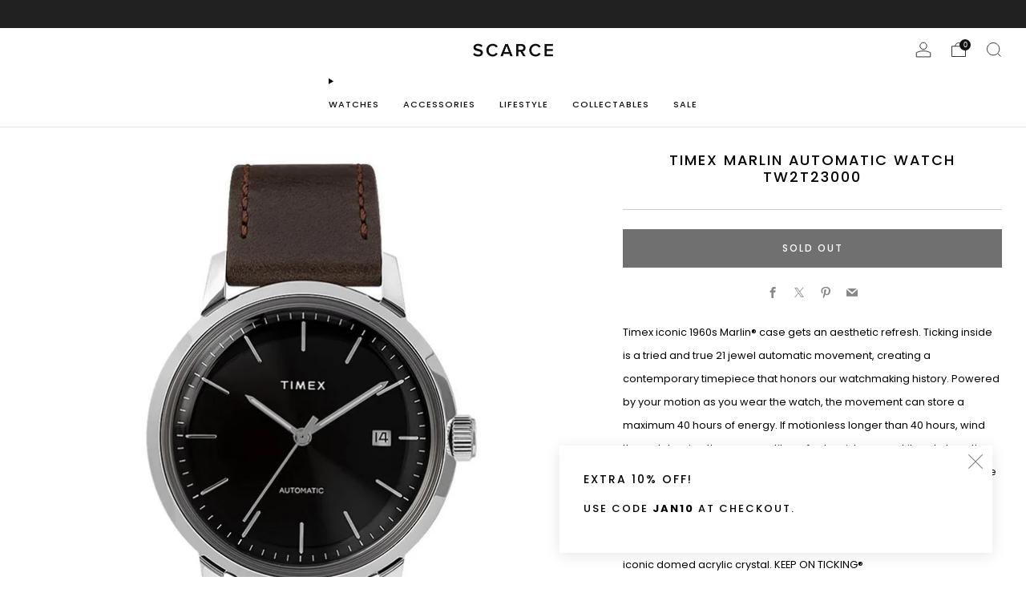

--- FILE ---
content_type: text/html; charset=utf-8
request_url: https://scarce.co/products/timex-marlin-automatic-40mm-watch-tw2t23000
body_size: 52103
content:

<!doctype html>
<html class="no-js" lang="en">
  <head>
	<!-- Added by AVADA SEO Suite -->
	
	<!-- /Added by AVADA SEO Suite -->

<!-- Google Tag Manager -->
<script>(function(w,d,s,l,i){w[l]=w[l]||[];w[l].push({'gtm.start':
new Date().getTime(),event:'gtm.js'});var f=d.getElementsByTagName(s)[0],
j=d.createElement(s),dl=l!='dataLayer'?'&l='+l:'';j.async=true;j.src=
'https://www.googletagmanager.com/gtm.js?id='+i+dl;f.parentNode.insertBefore(j,f);
})(window,document,'script','dataLayer','GTM-TXKK8TS');</script>
<!-- End Google Tag Manager -->  
    
    <meta charset="utf-8">
    <meta http-equiv="X-UA-Compatible" content="IE=edge,chrome=1">
    <meta
      name="viewport"
      content="width=device-width, initial-scale=1.0, height=device-height, minimum-scale=1.0, maximum-scale=1.0"
    >
    <meta name="theme-color" content="#111111">

    <!-- Network optimisations -->
<link rel="preconnect" href="//cdn.shopify.com" crossorigin>
<link rel="preconnect" href="//fonts.shopifycdn.com" crossorigin>

<link rel="preload" as="style" href="//scarce.co/cdn/shop/t/85/assets/theme-critical.css?v=146286627631782218761709194480"><link rel="preload" as="script" href="//scarce.co/cdn/shop/t/85/assets/scrollreveal.min.js?v=163720458850474464051707912929"><link rel="preload" href="//scarce.co/cdn/fonts/poppins/poppins_n4.0ba78fa5af9b0e1a374041b3ceaadf0a43b41362.woff2" as="font" type="font/woff2" crossorigin>
<link rel="preload" href="//scarce.co/cdn/fonts/poppins/poppins_n5.ad5b4b72b59a00358afc706450c864c3c8323842.woff2" as="font" type="font/woff2" crossorigin>
<link rel="canonical" href="https://scarce.co/products/timex-marlin-automatic-40mm-watch-tw2t23000">
      <link rel="shortcut icon" href="//scarce.co/cdn/shop/files/favicon.png?crop=center&height=32&v=1637737985&width=32" type="image/png">
    

    <!-- Title and description ================================================== --><title>Timex Marlin Automatic Watch TW2T23000</title><meta name="description" content="Shop online Timex Marlin Automatic 40mm leather strap watch TW2T23000ZX at authorised Timex Australia retail store with 2 yr warranty and Free AU delivery."><!-- /snippets/social-meta-tags.liquid -->




<meta property="og:site_name" content="Scarce &amp; Co">
<meta property="og:url" content="https://scarce.co/products/timex-marlin-automatic-40mm-watch-tw2t23000">
<meta property="og:title" content="Timex Marlin Automatic Watch TW2T23000">
<meta property="og:type" content="product">
<meta property="og:description" content="Shop online Timex Marlin Automatic 40mm leather strap watch TW2T23000ZX at authorised Timex Australia retail store with 2 yr warranty and Free AU delivery.">

  <meta property="og:price:amount" content="299">
  <meta property="og:price:currency" content="AUD">

<meta property="og:image" content="http://scarce.co/cdn/shop/products/TW2T23000_1200x1200.jpg?v=1634911231"><meta property="og:image" content="http://scarce.co/cdn/shop/products/TW2T23000_2_1200x1200.jpg?v=1634911233"><meta property="og:image" content="http://scarce.co/cdn/shop/products/TW2T23000_3_1200x1200.jpg?v=1634911234">
<meta property="og:image:secure_url" content="https://scarce.co/cdn/shop/products/TW2T23000_1200x1200.jpg?v=1634911231"><meta property="og:image:secure_url" content="https://scarce.co/cdn/shop/products/TW2T23000_2_1200x1200.jpg?v=1634911233"><meta property="og:image:secure_url" content="https://scarce.co/cdn/shop/products/TW2T23000_3_1200x1200.jpg?v=1634911234">


<meta name="twitter:card" content="summary_large_image">
<meta name="twitter:title" content="Timex Marlin Automatic Watch TW2T23000">
<meta name="twitter:description" content="Shop online Timex Marlin Automatic 40mm leather strap watch TW2T23000ZX at authorised Timex Australia retail store with 2 yr warranty and Free AU delivery.">

    <!-- JS before CSSOM =================================================== -->
    <script type="text/javascript">
      theme = {};
      theme.t = {};
       	theme.t.add_to_cart = 'Add to cart';
         theme.t.sold_out = 'Sold out';
         theme.t.unavailable = 'Unavailable';
         theme.t.regular_price = 'Regular price';
         theme.t.sale_price = 'Sale price';
         theme.t.qty_notice_in_stock = 'In stock';
         theme.t.qty_notice_low_stock = 'Low stock';
         theme.t.qty_notice_sold_out = 'Out of stock';
         theme.t.qty_notice_number_in_stock_html = '<span>[qty]</span> in stock';
         theme.t.qty_notice_number_low_stock_html = 'Only <span>[qty]</span> in stock';
         theme.t.discount_currency = 'Save [discount]';
         theme.t.discount_percentage = 'Save [discount]%';
         theme.t.discount_text = 'On Sale';
         theme.t.unit_price_label = 'Unit price';
         theme.t.unit_price_separator = 'per';
      	theme.t.from_price = 'from';
      	theme.t.cart_item_singular = 'item';
      	theme.t.cart_item_plural = 'items';
      	theme.t.sku = 'SKU';
      theme.map = {};
      theme.money_format = 'AU${{amount_no_decimals}}';
      theme.cart = {};
      theme.map_settings_url="//scarce.co/cdn/shop/t/85/assets/map_settings.min.js?v=55973849163231613841707912929";
      theme.cart_type = 'modal';
      theme.cart_ajax = true;
      theme.routes = {
      	rootUrl: "/",
      	rootUrlSlash: "/",
      	cartUrl: "/cart",
      	cartAddUrl: "/cart/add",
      	cartChangeUrl: "/cart/change"
      };
      theme.assets = {
      	plyr: "//scarce.co/cdn/shop/t/85/assets/plyr.min.js?v=4209607025050129391707912929",
      	masonry: "//scarce.co/cdn/shop/t/85/assets/masonry.min.js?v=52946867241060388171707912929",
      	
      	fecha: "//scarce.co/cdn/shop/t/85/assets/fecha.min.js?v=77892649025288305351707912929"
      };
    </script>
    
    <style id="fontsupporttest">
      @font-face {
        font-family: 'font';
        src: url('https://');
      }
    </style>
    <script type="text/javascript">
      function supportsFontFace() {
        function blacklist() {
          var match = /(WebKit|windows phone.+trident)\/(\d+)/i.exec(navigator.userAgent);
          return match && parseInt(match[2], 10) < (match[1] == 'WebKit' ? 533 : 6);
        }
        function hasFontFaceSrc() {
          var style = document.getElementById('fontsupporttest');
          var sheet = style.sheet || style.styleSheet;
          var cssText = sheet
            ? sheet.cssRules && sheet.cssRules[0]
              ? sheet.cssRules[0].cssText
              : sheet.cssText || ''
            : '';
          return /src/i.test(cssText);
        }
        return !blacklist() && hasFontFaceSrc();
      }
      document.documentElement.classList.replace('no-js', 'js');
      if (window.matchMedia('(pointer: coarse)').matches) {
        document.documentElement.classList.add('touchevents');
      } else {
        document.documentElement.classList.add('no-touchevents');
      }
      if (supportsFontFace()) {
        document.documentElement.classList.add('fontface');
      }
    </script>
    <script src="//scarce.co/cdn/shop/t/85/assets/jquery.min.js?v=115860211936397945481707912929" defer="defer"></script>
    <script src="//scarce.co/cdn/shop/t/85/assets/vendor.min.js?v=178485242231304422351707912929" defer="defer"></script>
    

    <!-- CSS ================================================== -->
    






























<style data-shopify>

:root {
	--color--brand: #111111;
	--color--brand-dark: #040404;
	--color--brand-light: #1e1e1e;

	--color--accent: #f5f5f5;
	--color--accent-dark: #e8e8e8;

	--color--link: #5e5e5e;
	--color--link-dark: #000000;

	--color--text: #000000;
	--color--text-light: rgba(0, 0, 0, 0.7);
	--color--text-lighter: rgba(0, 0, 0, 0.55);
	--color--text-lightest: rgba(0, 0, 0, 0.2);
	--color--text-bg: rgba(0, 0, 0, 0.05);

	--color--headings: #000000;
	--color--alt-text: #888888;
	--color--btn: #ffffff;

	--color--product-bg: rgba(0,0,0,0);
	--color--product-sale: #000000;

	--color--low-stock: #C00000;
	--color--in-stock: #4A9F53;

	--color--title-border: #888888;

	--color--drawer-bg: #ffffff;

	--color--bg: #ffffff;
	--color--bg-alpha: rgba(255, 255, 255, 0.8);
	--color--bg-light: #ffffff;
	--color--bg-dark: #f2f2f2;

	--color--drop-shadow: rgba(0, 0, 0, 0.1);

	--color--label-brand: #111111;
	--color--label-sold_out: #f2f2f2;
	--color--label-discount: #c00000;
	--color--label-new: #e5e5e5;
	--color--label-custom1: #e5e5e5;
	--color--label-custom2: #e5e5e5;

	--color--text-label-brand: #FFFFFF;
	--color--text-label-sold_out: #000000;
	--color--text-label-discount: #FFFFFF;
	--color--text-label-new: #000000;
	--color--text-label-custom_one: #000000;
	--color--text-label-custom_two: #000000;

	--font--size-base: 12.8;
	--font--line-base: 30;

	--font--size-h1: 24;
	--font--size-h2: 19;
	--font--size-h3: 16;
	--font--size-h4: 14;
	--font--size-h5: 13;
	--font--size-h6: 12;

	--font--size-grid: 12;
	--font--size-nav: 11;
	--font--size-mobile-nav: 12;
	--font--size-mega-menu: 12;
	--font--size-product-form-headings: 12;

	--font--body: Poppins, sans-serif;
	--font--body-style: normal;
  --font--body-weight: 400;

  --font--title: Poppins, sans-serif;
	--font--title-weight: 500;
	--font--title-style: normal;
	--font--title-space: 2px;
	--font--title-transform: uppercase;
	--font--title-border: 0;
	--font--title-border-size: 2px;

	--font--button: Poppins, sans-serif;
	--font--button-weight: 500;
	--font--button-style: normal;

	--font--button-space: 2px;
	--font--button-transform: uppercase;
	--font--button-size: 12;
	--font--button-mobile-size: 12px;

	--font--nav-spacing: 30px;

	--checkbox-check-invert: 1;
}
</style>

    <style>@font-face {
  font-family: Poppins;
  font-weight: 400;
  font-style: normal;
  font-display: swap;
  src: url("//scarce.co/cdn/fonts/poppins/poppins_n4.0ba78fa5af9b0e1a374041b3ceaadf0a43b41362.woff2") format("woff2"),
       url("//scarce.co/cdn/fonts/poppins/poppins_n4.214741a72ff2596839fc9760ee7a770386cf16ca.woff") format("woff");
}

@font-face {
  font-family: Poppins;
  font-weight: 500;
  font-style: normal;
  font-display: swap;
  src: url("//scarce.co/cdn/fonts/poppins/poppins_n5.ad5b4b72b59a00358afc706450c864c3c8323842.woff2") format("woff2"),
       url("//scarce.co/cdn/fonts/poppins/poppins_n5.33757fdf985af2d24b32fcd84c9a09224d4b2c39.woff") format("woff");
}

@font-face {
  font-family: Poppins;
  font-weight: 700;
  font-style: normal;
  font-display: swap;
  src: url("//scarce.co/cdn/fonts/poppins/poppins_n7.56758dcf284489feb014a026f3727f2f20a54626.woff2") format("woff2"),
       url("//scarce.co/cdn/fonts/poppins/poppins_n7.f34f55d9b3d3205d2cd6f64955ff4b36f0cfd8da.woff") format("woff");
}

@font-face {
  font-family: Poppins;
  font-weight: 400;
  font-style: italic;
  font-display: swap;
  src: url("//scarce.co/cdn/fonts/poppins/poppins_i4.846ad1e22474f856bd6b81ba4585a60799a9f5d2.woff2") format("woff2"),
       url("//scarce.co/cdn/fonts/poppins/poppins_i4.56b43284e8b52fc64c1fd271f289a39e8477e9ec.woff") format("woff");
}

@font-face {
  font-family: Poppins;
  font-weight: 700;
  font-style: italic;
  font-display: swap;
  src: url("//scarce.co/cdn/fonts/poppins/poppins_i7.42fd71da11e9d101e1e6c7932199f925f9eea42d.woff2") format("woff2"),
       url("//scarce.co/cdn/fonts/poppins/poppins_i7.ec8499dbd7616004e21155106d13837fff4cf556.woff") format("woff");
}

</style>

<link rel="stylesheet" href="//scarce.co/cdn/shop/t/85/assets/theme-critical.css?v=146286627631782218761709194480">

<link rel="preload" href="//scarce.co/cdn/shop/t/85/assets/theme.css?v=130736250747476409261744110012" as="style" onload="this.onload=null;this.rel='stylesheet'">
<noscript><link rel="stylesheet" href="//scarce.co/cdn/shop/t/85/assets/theme.css?v=130736250747476409261744110012"></noscript>
<script>
	/*! loadCSS rel=preload polyfill. [c]2017 Filament Group, Inc. MIT License */
	(function(w){"use strict";if(!w.loadCSS){w.loadCSS=function(){}}var rp=loadCSS.relpreload={};rp.support=(function(){var ret;try{ret=w.document.createElement("link").relList.supports("preload")}catch(e){ret=false}return function(){return ret}})();rp.bindMediaToggle=function(link){var finalMedia=link.media||"all";function enableStylesheet(){if(link.addEventListener){link.removeEventListener("load",enableStylesheet)}else if(link.attachEvent){link.detachEvent("onload",enableStylesheet)}link.setAttribute("onload",null);link.media=finalMedia}if(link.addEventListener){link.addEventListener("load",enableStylesheet)}else if(link.attachEvent){link.attachEvent("onload",enableStylesheet)}setTimeout(function(){link.rel="stylesheet";link.media="only x"});setTimeout(enableStylesheet,3000)};rp.poly=function(){if(rp.support()){return}var links=w.document.getElementsByTagName("link");for(var i=0;i<links.length;i+=1){var link=links[i];if(link.rel==="preload"&&link.getAttribute("as")==="style"&&!link.getAttribute("data-loadcss")){link.setAttribute("data-loadcss",true);rp.bindMediaToggle(link)}}};if(!rp.support()){rp.poly();var run=w.setInterval(rp.poly,500);if(w.addEventListener){w.addEventListener("load",function(){rp.poly();w.clearInterval(run)})}else if(w.attachEvent){w.attachEvent("onload",function(){rp.poly();w.clearInterval(run)})}}if(typeof exports!=="undefined"){exports.loadCSS=loadCSS}else{w.loadCSS=loadCSS}}(typeof global!=="undefined"?global:this));
</script>

    <!-- JS after CSSOM=================================================== -->
    
    <script type="module">
      import { produce } from "//scarce.co/cdn/shop/t/85/assets/immer.lib.js?v=92186276450340095451707912929";
      import { createStore } from "//scarce.co/cdn/shop/t/85/assets/zustand-vanilla.lib.js?v=93085296086090749921707912929";
      import Cookies from "//scarce.co/cdn/shop/t/85/assets/js-cookie.lib.js?v=114704338990696736151707912929";

      window.theme.lib = {
        Cookies,
      };

      window.theme.cart = {
        functions: {
          produce: produce,
          createStore: createStore,
        },
      };
    </script>
    <script src="//scarce.co/cdn/shop/t/85/assets/cart-store.js?v=169171967427512002621707912929" type="module"></script>
    <script src="//scarce.co/cdn/shop/t/85/assets/quantity-input.js?v=167758851358000206601707912929" type="module"></script>
    <script src="//scarce.co/cdn/shop/t/85/assets/product-form.js?v=166760770228120350161707912929" type="module"></script>
    <script src="//scarce.co/cdn/shop/t/85/assets/cart-link.js?v=53834366512873149321707912929" type="module"></script>
    <script src="//scarce.co/cdn/shop/t/85/assets/cart-components.js?v=176371389469832383791707912929" type="module"></script><script src="//scarce.co/cdn/shop/t/85/assets/product-cards.js?v=95433487432679716541707912929" type="module"></script>

    <script src="//scarce.co/cdn/shop/t/85/assets/theme.min.js?v=62980356216577495901707912929" defer="defer"></script>
    <script src="//scarce.co/cdn/shop/t/85/assets/custom.js?v=40908159329531063931709194399" defer="defer"></script><script src="//scarce.co/cdn/shop/t/85/assets/swatch-colors.js?v=113331978422415583671707912929" defer="defer"></script><script src="//scarce.co/cdn/shop/t/85/assets/details-disclosure.js?v=96430930583685380661707912929" defer="defer"></script>
    <script src="//scarce.co/cdn/shop/t/85/assets/header-details-disclosure.js?v=48862031563158802431707912929" defer="defer"></script>
    <script src="//scarce.co/cdn/shop/t/85/assets/nested-menu.js?v=98653082698297721091707912929" defer="defer"></script>
    <script src="//scarce.co/cdn/shop/t/85/assets/product-interactive-options.js?v=152201463464793350461707912929" type="module"></script>

    

    
      <script src="//scarce.co/cdn/shop/t/85/assets/scrollreveal.min.js?v=163720458850474464051707912929"></script>
    
    

    <!-- Header hook for plugins ================================================== -->
    <script>window.performance && window.performance.mark && window.performance.mark('shopify.content_for_header.start');</script><meta name="google-site-verification" content="ZkBUwg0xAMXLsn9VnexsDp2KRDMpZ_PlDQN6MXg9qXM">
<meta id="shopify-digital-wallet" name="shopify-digital-wallet" content="/24651381/digital_wallets/dialog">
<meta name="shopify-checkout-api-token" content="99aec66d3af3d517b32c6b5a75f7d260">
<meta id="in-context-paypal-metadata" data-shop-id="24651381" data-venmo-supported="false" data-environment="production" data-locale="en_US" data-paypal-v4="true" data-currency="AUD">
<link rel="alternate" type="application/json+oembed" href="https://scarce.co/products/timex-marlin-automatic-40mm-watch-tw2t23000.oembed">
<script async="async" src="/checkouts/internal/preloads.js?locale=en-AU"></script>
<link rel="preconnect" href="https://shop.app" crossorigin="anonymous">
<script async="async" src="https://shop.app/checkouts/internal/preloads.js?locale=en-AU&shop_id=24651381" crossorigin="anonymous"></script>
<script id="apple-pay-shop-capabilities" type="application/json">{"shopId":24651381,"countryCode":"AU","currencyCode":"AUD","merchantCapabilities":["supports3DS"],"merchantId":"gid:\/\/shopify\/Shop\/24651381","merchantName":"Scarce \u0026 Co","requiredBillingContactFields":["postalAddress","email","phone"],"requiredShippingContactFields":["postalAddress","email","phone"],"shippingType":"shipping","supportedNetworks":["visa","masterCard","amex","jcb"],"total":{"type":"pending","label":"Scarce \u0026 Co","amount":"1.00"},"shopifyPaymentsEnabled":true,"supportsSubscriptions":true}</script>
<script id="shopify-features" type="application/json">{"accessToken":"99aec66d3af3d517b32c6b5a75f7d260","betas":["rich-media-storefront-analytics"],"domain":"scarce.co","predictiveSearch":true,"shopId":24651381,"locale":"en"}</script>
<script>var Shopify = Shopify || {};
Shopify.shop = "scarceco.myshopify.com";
Shopify.locale = "en";
Shopify.currency = {"active":"AUD","rate":"1.0"};
Shopify.country = "AU";
Shopify.theme = {"name":"V11.0.3+J+A","id":134703448264,"schema_name":"Venue","schema_version":"11.0.3","theme_store_id":836,"role":"main"};
Shopify.theme.handle = "null";
Shopify.theme.style = {"id":null,"handle":null};
Shopify.cdnHost = "scarce.co/cdn";
Shopify.routes = Shopify.routes || {};
Shopify.routes.root = "/";</script>
<script type="module">!function(o){(o.Shopify=o.Shopify||{}).modules=!0}(window);</script>
<script>!function(o){function n(){var o=[];function n(){o.push(Array.prototype.slice.apply(arguments))}return n.q=o,n}var t=o.Shopify=o.Shopify||{};t.loadFeatures=n(),t.autoloadFeatures=n()}(window);</script>
<script>
  window.ShopifyPay = window.ShopifyPay || {};
  window.ShopifyPay.apiHost = "shop.app\/pay";
  window.ShopifyPay.redirectState = null;
</script>
<script id="shop-js-analytics" type="application/json">{"pageType":"product"}</script>
<script defer="defer" async type="module" src="//scarce.co/cdn/shopifycloud/shop-js/modules/v2/client.init-shop-cart-sync_BdyHc3Nr.en.esm.js"></script>
<script defer="defer" async type="module" src="//scarce.co/cdn/shopifycloud/shop-js/modules/v2/chunk.common_Daul8nwZ.esm.js"></script>
<script type="module">
  await import("//scarce.co/cdn/shopifycloud/shop-js/modules/v2/client.init-shop-cart-sync_BdyHc3Nr.en.esm.js");
await import("//scarce.co/cdn/shopifycloud/shop-js/modules/v2/chunk.common_Daul8nwZ.esm.js");

  window.Shopify.SignInWithShop?.initShopCartSync?.({"fedCMEnabled":true,"windoidEnabled":true});

</script>
<script>
  window.Shopify = window.Shopify || {};
  if (!window.Shopify.featureAssets) window.Shopify.featureAssets = {};
  window.Shopify.featureAssets['shop-js'] = {"shop-cart-sync":["modules/v2/client.shop-cart-sync_QYOiDySF.en.esm.js","modules/v2/chunk.common_Daul8nwZ.esm.js"],"init-fed-cm":["modules/v2/client.init-fed-cm_DchLp9rc.en.esm.js","modules/v2/chunk.common_Daul8nwZ.esm.js"],"shop-button":["modules/v2/client.shop-button_OV7bAJc5.en.esm.js","modules/v2/chunk.common_Daul8nwZ.esm.js"],"init-windoid":["modules/v2/client.init-windoid_DwxFKQ8e.en.esm.js","modules/v2/chunk.common_Daul8nwZ.esm.js"],"shop-cash-offers":["modules/v2/client.shop-cash-offers_DWtL6Bq3.en.esm.js","modules/v2/chunk.common_Daul8nwZ.esm.js","modules/v2/chunk.modal_CQq8HTM6.esm.js"],"shop-toast-manager":["modules/v2/client.shop-toast-manager_CX9r1SjA.en.esm.js","modules/v2/chunk.common_Daul8nwZ.esm.js"],"init-shop-email-lookup-coordinator":["modules/v2/client.init-shop-email-lookup-coordinator_UhKnw74l.en.esm.js","modules/v2/chunk.common_Daul8nwZ.esm.js"],"pay-button":["modules/v2/client.pay-button_DzxNnLDY.en.esm.js","modules/v2/chunk.common_Daul8nwZ.esm.js"],"avatar":["modules/v2/client.avatar_BTnouDA3.en.esm.js"],"init-shop-cart-sync":["modules/v2/client.init-shop-cart-sync_BdyHc3Nr.en.esm.js","modules/v2/chunk.common_Daul8nwZ.esm.js"],"shop-login-button":["modules/v2/client.shop-login-button_D8B466_1.en.esm.js","modules/v2/chunk.common_Daul8nwZ.esm.js","modules/v2/chunk.modal_CQq8HTM6.esm.js"],"init-customer-accounts-sign-up":["modules/v2/client.init-customer-accounts-sign-up_C8fpPm4i.en.esm.js","modules/v2/client.shop-login-button_D8B466_1.en.esm.js","modules/v2/chunk.common_Daul8nwZ.esm.js","modules/v2/chunk.modal_CQq8HTM6.esm.js"],"init-shop-for-new-customer-accounts":["modules/v2/client.init-shop-for-new-customer-accounts_CVTO0Ztu.en.esm.js","modules/v2/client.shop-login-button_D8B466_1.en.esm.js","modules/v2/chunk.common_Daul8nwZ.esm.js","modules/v2/chunk.modal_CQq8HTM6.esm.js"],"init-customer-accounts":["modules/v2/client.init-customer-accounts_dRgKMfrE.en.esm.js","modules/v2/client.shop-login-button_D8B466_1.en.esm.js","modules/v2/chunk.common_Daul8nwZ.esm.js","modules/v2/chunk.modal_CQq8HTM6.esm.js"],"shop-follow-button":["modules/v2/client.shop-follow-button_CkZpjEct.en.esm.js","modules/v2/chunk.common_Daul8nwZ.esm.js","modules/v2/chunk.modal_CQq8HTM6.esm.js"],"lead-capture":["modules/v2/client.lead-capture_BntHBhfp.en.esm.js","modules/v2/chunk.common_Daul8nwZ.esm.js","modules/v2/chunk.modal_CQq8HTM6.esm.js"],"checkout-modal":["modules/v2/client.checkout-modal_CfxcYbTm.en.esm.js","modules/v2/chunk.common_Daul8nwZ.esm.js","modules/v2/chunk.modal_CQq8HTM6.esm.js"],"shop-login":["modules/v2/client.shop-login_Da4GZ2H6.en.esm.js","modules/v2/chunk.common_Daul8nwZ.esm.js","modules/v2/chunk.modal_CQq8HTM6.esm.js"],"payment-terms":["modules/v2/client.payment-terms_MV4M3zvL.en.esm.js","modules/v2/chunk.common_Daul8nwZ.esm.js","modules/v2/chunk.modal_CQq8HTM6.esm.js"]};
</script>
<script>(function() {
  var isLoaded = false;
  function asyncLoad() {
    if (isLoaded) return;
    isLoaded = true;
    var urls = ["https:\/\/ecommplugins-scripts.trustpilot.com\/v2.1\/js\/header.min.js?settings=eyJrZXkiOiJwSDk1ZWxBTWE4elZWdVFIIiwicyI6Im5vbmUifQ==\u0026v=2.5\u0026shop=scarceco.myshopify.com","https:\/\/ecommplugins-trustboxsettings.trustpilot.com\/scarceco.myshopify.com.js?settings=1697520209007\u0026shop=scarceco.myshopify.com","https:\/\/seo.apps.avada.io\/scripttag\/avada-seo-installed.js?shop=scarceco.myshopify.com","https:\/\/cdn1.avada.io\/flying-pages\/module.js?shop=scarceco.myshopify.com"];
    for (var i = 0; i < urls.length; i++) {
      var s = document.createElement('script');
      if ((!1769157074539 || Date.now() < 1769157074539) &&
      (!window.AVADA_SPEED_BLACKLIST || window.AVADA_SPEED_BLACKLIST.some(pattern => pattern.test(s))) &&
      (!window.AVADA_SPEED_WHITELIST || window.AVADA_SPEED_WHITELIST.every(pattern => !pattern.test(s)))) s.type = 'lightJs'; else s.type = 'text/javascript';
      s.async = true;
      s.src = urls[i];
      var x = document.getElementsByTagName('script')[0];
      x.parentNode.insertBefore(s, x);
    }
  };
  if(window.attachEvent) {
    window.attachEvent('onload', asyncLoad);
  } else {
    window.addEventListener('load', asyncLoad, false);
  }
})();</script>
<script id="__st">var __st={"a":24651381,"offset":37800,"reqid":"7df84a81-c9ee-4f48-81f5-112e054642a4-1769001548","pageurl":"scarce.co\/products\/timex-marlin-automatic-40mm-watch-tw2t23000","u":"4f2f174f77c3","p":"product","rtyp":"product","rid":6189283999944};</script>
<script>window.ShopifyPaypalV4VisibilityTracking = true;</script>
<script id="captcha-bootstrap">!function(){'use strict';const t='contact',e='account',n='new_comment',o=[[t,t],['blogs',n],['comments',n],[t,'customer']],c=[[e,'customer_login'],[e,'guest_login'],[e,'recover_customer_password'],[e,'create_customer']],r=t=>t.map((([t,e])=>`form[action*='/${t}']:not([data-nocaptcha='true']) input[name='form_type'][value='${e}']`)).join(','),a=t=>()=>t?[...document.querySelectorAll(t)].map((t=>t.form)):[];function s(){const t=[...o],e=r(t);return a(e)}const i='password',u='form_key',d=['recaptcha-v3-token','g-recaptcha-response','h-captcha-response',i],f=()=>{try{return window.sessionStorage}catch{return}},m='__shopify_v',_=t=>t.elements[u];function p(t,e,n=!1){try{const o=window.sessionStorage,c=JSON.parse(o.getItem(e)),{data:r}=function(t){const{data:e,action:n}=t;return t[m]||n?{data:e,action:n}:{data:t,action:n}}(c);for(const[e,n]of Object.entries(r))t.elements[e]&&(t.elements[e].value=n);n&&o.removeItem(e)}catch(o){console.error('form repopulation failed',{error:o})}}const l='form_type',E='cptcha';function T(t){t.dataset[E]=!0}const w=window,h=w.document,L='Shopify',v='ce_forms',y='captcha';let A=!1;((t,e)=>{const n=(g='f06e6c50-85a8-45c8-87d0-21a2b65856fe',I='https://cdn.shopify.com/shopifycloud/storefront-forms-hcaptcha/ce_storefront_forms_captcha_hcaptcha.v1.5.2.iife.js',D={infoText:'Protected by hCaptcha',privacyText:'Privacy',termsText:'Terms'},(t,e,n)=>{const o=w[L][v],c=o.bindForm;if(c)return c(t,g,e,D).then(n);var r;o.q.push([[t,g,e,D],n]),r=I,A||(h.body.append(Object.assign(h.createElement('script'),{id:'captcha-provider',async:!0,src:r})),A=!0)});var g,I,D;w[L]=w[L]||{},w[L][v]=w[L][v]||{},w[L][v].q=[],w[L][y]=w[L][y]||{},w[L][y].protect=function(t,e){n(t,void 0,e),T(t)},Object.freeze(w[L][y]),function(t,e,n,w,h,L){const[v,y,A,g]=function(t,e,n){const i=e?o:[],u=t?c:[],d=[...i,...u],f=r(d),m=r(i),_=r(d.filter((([t,e])=>n.includes(e))));return[a(f),a(m),a(_),s()]}(w,h,L),I=t=>{const e=t.target;return e instanceof HTMLFormElement?e:e&&e.form},D=t=>v().includes(t);t.addEventListener('submit',(t=>{const e=I(t);if(!e)return;const n=D(e)&&!e.dataset.hcaptchaBound&&!e.dataset.recaptchaBound,o=_(e),c=g().includes(e)&&(!o||!o.value);(n||c)&&t.preventDefault(),c&&!n&&(function(t){try{if(!f())return;!function(t){const e=f();if(!e)return;const n=_(t);if(!n)return;const o=n.value;o&&e.removeItem(o)}(t);const e=Array.from(Array(32),(()=>Math.random().toString(36)[2])).join('');!function(t,e){_(t)||t.append(Object.assign(document.createElement('input'),{type:'hidden',name:u})),t.elements[u].value=e}(t,e),function(t,e){const n=f();if(!n)return;const o=[...t.querySelectorAll(`input[type='${i}']`)].map((({name:t})=>t)),c=[...d,...o],r={};for(const[a,s]of new FormData(t).entries())c.includes(a)||(r[a]=s);n.setItem(e,JSON.stringify({[m]:1,action:t.action,data:r}))}(t,e)}catch(e){console.error('failed to persist form',e)}}(e),e.submit())}));const S=(t,e)=>{t&&!t.dataset[E]&&(n(t,e.some((e=>e===t))),T(t))};for(const o of['focusin','change'])t.addEventListener(o,(t=>{const e=I(t);D(e)&&S(e,y())}));const B=e.get('form_key'),M=e.get(l),P=B&&M;t.addEventListener('DOMContentLoaded',(()=>{const t=y();if(P)for(const e of t)e.elements[l].value===M&&p(e,B);[...new Set([...A(),...v().filter((t=>'true'===t.dataset.shopifyCaptcha))])].forEach((e=>S(e,t)))}))}(h,new URLSearchParams(w.location.search),n,t,e,['guest_login'])})(!0,!0)}();</script>
<script integrity="sha256-4kQ18oKyAcykRKYeNunJcIwy7WH5gtpwJnB7kiuLZ1E=" data-source-attribution="shopify.loadfeatures" defer="defer" src="//scarce.co/cdn/shopifycloud/storefront/assets/storefront/load_feature-a0a9edcb.js" crossorigin="anonymous"></script>
<script crossorigin="anonymous" defer="defer" src="//scarce.co/cdn/shopifycloud/storefront/assets/shopify_pay/storefront-65b4c6d7.js?v=20250812"></script>
<script data-source-attribution="shopify.dynamic_checkout.dynamic.init">var Shopify=Shopify||{};Shopify.PaymentButton=Shopify.PaymentButton||{isStorefrontPortableWallets:!0,init:function(){window.Shopify.PaymentButton.init=function(){};var t=document.createElement("script");t.src="https://scarce.co/cdn/shopifycloud/portable-wallets/latest/portable-wallets.en.js",t.type="module",document.head.appendChild(t)}};
</script>
<script data-source-attribution="shopify.dynamic_checkout.buyer_consent">
  function portableWalletsHideBuyerConsent(e){var t=document.getElementById("shopify-buyer-consent"),n=document.getElementById("shopify-subscription-policy-button");t&&n&&(t.classList.add("hidden"),t.setAttribute("aria-hidden","true"),n.removeEventListener("click",e))}function portableWalletsShowBuyerConsent(e){var t=document.getElementById("shopify-buyer-consent"),n=document.getElementById("shopify-subscription-policy-button");t&&n&&(t.classList.remove("hidden"),t.removeAttribute("aria-hidden"),n.addEventListener("click",e))}window.Shopify?.PaymentButton&&(window.Shopify.PaymentButton.hideBuyerConsent=portableWalletsHideBuyerConsent,window.Shopify.PaymentButton.showBuyerConsent=portableWalletsShowBuyerConsent);
</script>
<script data-source-attribution="shopify.dynamic_checkout.cart.bootstrap">document.addEventListener("DOMContentLoaded",(function(){function t(){return document.querySelector("shopify-accelerated-checkout-cart, shopify-accelerated-checkout")}if(t())Shopify.PaymentButton.init();else{new MutationObserver((function(e,n){t()&&(Shopify.PaymentButton.init(),n.disconnect())})).observe(document.body,{childList:!0,subtree:!0})}}));
</script>
<script id='scb4127' type='text/javascript' async='' src='https://scarce.co/cdn/shopifycloud/privacy-banner/storefront-banner.js'></script><link id="shopify-accelerated-checkout-styles" rel="stylesheet" media="screen" href="https://scarce.co/cdn/shopifycloud/portable-wallets/latest/accelerated-checkout-backwards-compat.css" crossorigin="anonymous">
<style id="shopify-accelerated-checkout-cart">
        #shopify-buyer-consent {
  margin-top: 1em;
  display: inline-block;
  width: 100%;
}

#shopify-buyer-consent.hidden {
  display: none;
}

#shopify-subscription-policy-button {
  background: none;
  border: none;
  padding: 0;
  text-decoration: underline;
  font-size: inherit;
  cursor: pointer;
}

#shopify-subscription-policy-button::before {
  box-shadow: none;
}

      </style>

<script>window.performance && window.performance.mark && window.performance.mark('shopify.content_for_header.end');</script>

<!-- TrustBox script -->
<script type="text/javascript" src="//widget.trustpilot.com/bootstrap/v5/tp.widget.bootstrap.min.js" async></script>
<!-- End TrustBox script -->
    
  
	<!-- Added by AVADA SEO Suite -->
	
	<!-- /Added by AVADA SEO Suite -->
	<!-- BEGIN app block: shopify://apps/avada-seo-suite/blocks/avada-site-verification/15507c6e-1aa3-45d3-b698-7e175e033440 -->





<script>
  window.AVADA_SITE_VERTIFICATION_ENABLED = true;
</script>


<!-- END app block --><!-- BEGIN app block: shopify://apps/judge-me-reviews/blocks/judgeme_core/61ccd3b1-a9f2-4160-9fe9-4fec8413e5d8 --><!-- Start of Judge.me Core -->






<link rel="dns-prefetch" href="https://cdnwidget.judge.me">
<link rel="dns-prefetch" href="https://cdn.judge.me">
<link rel="dns-prefetch" href="https://cdn1.judge.me">
<link rel="dns-prefetch" href="https://api.judge.me">

<script data-cfasync='false' class='jdgm-settings-script'>window.jdgmSettings={"pagination":5,"disable_web_reviews":true,"badge_no_review_text":"No reviews","badge_n_reviews_text":"{{ n }} review/reviews","badge_star_color":"#000000","hide_badge_preview_if_no_reviews":false,"badge_hide_text":false,"enforce_center_preview_badge":false,"widget_title":"Reviews","widget_open_form_text":"Write a review","widget_close_form_text":"Cancel review","widget_refresh_page_text":"Refresh page","widget_summary_text":"{{ number_of_reviews }} review/reviews","widget_no_review_text":"Be the first to write a review","widget_name_field_text":"Display name","widget_verified_name_field_text":"Verified Name (public)","widget_name_placeholder_text":"Display name","widget_required_field_error_text":"This field is required.","widget_email_field_text":"Email address","widget_verified_email_field_text":"Verified Email (private, can not be edited)","widget_email_placeholder_text":"Your email address","widget_email_field_error_text":"Please enter a valid email address.","widget_rating_field_text":"Rating","widget_review_title_field_text":"Review Title","widget_review_title_placeholder_text":"Give your review a title","widget_review_body_field_text":"Review content","widget_review_body_placeholder_text":"Start writing here...","widget_pictures_field_text":"Picture/Video (optional)","widget_submit_review_text":"Submit Review","widget_submit_verified_review_text":"Submit Verified Review","widget_submit_success_msg_with_auto_publish":"Thank you! Please refresh the page in a few moments to see your review. You can remove or edit your review by logging into \u003ca href='https://judge.me/login' target='_blank' rel='nofollow noopener'\u003eJudge.me\u003c/a\u003e","widget_submit_success_msg_no_auto_publish":"Thank you! Your review will be published as soon as it is approved by the shop admin. You can remove or edit your review by logging into \u003ca href='https://judge.me/login' target='_blank' rel='nofollow noopener'\u003eJudge.me\u003c/a\u003e","widget_show_default_reviews_out_of_total_text":"Showing {{ n_reviews_shown }} out of {{ n_reviews }} reviews.","widget_show_all_link_text":"Show all","widget_show_less_link_text":"Show less","widget_author_said_text":"{{ reviewer_name }} said:","widget_days_text":"{{ n }} days ago","widget_weeks_text":"{{ n }} week/weeks ago","widget_months_text":"{{ n }} month/months ago","widget_years_text":"{{ n }} year/years ago","widget_yesterday_text":"Yesterday","widget_today_text":"Today","widget_replied_text":"\u003e\u003e {{ shop_name }} replied:","widget_read_more_text":"Read more","widget_reviewer_name_as_initial":"last_initial","widget_rating_filter_color":"","widget_rating_filter_see_all_text":"See all reviews","widget_sorting_most_recent_text":"Most Recent","widget_sorting_highest_rating_text":"Highest Rating","widget_sorting_lowest_rating_text":"Lowest Rating","widget_sorting_with_pictures_text":"Only Pictures","widget_sorting_most_helpful_text":"Most Helpful","widget_open_question_form_text":"Ask a question","widget_reviews_subtab_text":"Reviews","widget_questions_subtab_text":"Questions","widget_question_label_text":"Question","widget_answer_label_text":"Answer","widget_question_placeholder_text":"Write your question here","widget_submit_question_text":"Submit Question","widget_question_submit_success_text":"Thank you for your question! We will notify you once it gets answered.","widget_star_color":"#181818","verified_badge_text":"VERIFIED BUYER","verified_badge_bg_color":"#ffffff","verified_badge_text_color":"#888888","verified_badge_placement":"left-of-reviewer-name","widget_review_max_height":2,"widget_hide_border":true,"widget_social_share":false,"widget_thumb":false,"widget_review_location_show":false,"widget_location_format":"country_iso_code","all_reviews_include_out_of_store_products":true,"all_reviews_out_of_store_text":"(out of store)","all_reviews_pagination":100,"all_reviews_product_name_prefix_text":"about","enable_review_pictures":true,"enable_question_anwser":false,"widget_theme":"","review_date_format":"mm/dd/yyyy","default_sort_method":"most-recent","widget_product_reviews_subtab_text":"Product Reviews","widget_shop_reviews_subtab_text":"Shop Reviews","widget_other_products_reviews_text":"Reviews for other products","widget_store_reviews_subtab_text":"Store reviews","widget_no_store_reviews_text":"This store hasn't received any reviews yet","widget_web_restriction_product_reviews_text":"This product hasn't received any reviews yet","widget_no_items_text":"No items found","widget_show_more_text":"Show more","widget_write_a_store_review_text":"Write a Store Review","widget_other_languages_heading":"Reviews in Other Languages","widget_translate_review_text":"Translate review to {{ language }}","widget_translating_review_text":"Translating...","widget_show_original_translation_text":"Show original ({{ language }})","widget_translate_review_failed_text":"Review couldn't be translated.","widget_translate_review_retry_text":"Retry","widget_translate_review_try_again_later_text":"Try again later","show_product_url_for_grouped_product":false,"widget_sorting_pictures_first_text":"Pictures First","show_pictures_on_all_rev_page_mobile":false,"show_pictures_on_all_rev_page_desktop":false,"floating_tab_hide_mobile_install_preference":false,"floating_tab_button_name":"★ Reviews","floating_tab_title":"Let customers speak for us","floating_tab_button_color":"","floating_tab_button_background_color":"","floating_tab_url":"","floating_tab_url_enabled":true,"floating_tab_tab_style":"text","all_reviews_text_badge_text":"Customers rate us {{ shop.metafields.judgeme.all_reviews_rating | round: 1 }}/5 based on {{ shop.metafields.judgeme.all_reviews_count }} reviews.","all_reviews_text_badge_text_branded_style":"{{ shop.metafields.judgeme.all_reviews_rating | round: 1 }} out of 5 stars based on {{ shop.metafields.judgeme.all_reviews_count }} reviews","is_all_reviews_text_badge_a_link":false,"show_stars_for_all_reviews_text_badge":false,"all_reviews_text_badge_url":"","all_reviews_text_style":"text","all_reviews_text_color_style":"judgeme_brand_color","all_reviews_text_color":"#108474","all_reviews_text_show_jm_brand":true,"featured_carousel_show_header":true,"featured_carousel_title":"Let customers speak for us","testimonials_carousel_title":"Customers are saying","videos_carousel_title":"Real customer stories","cards_carousel_title":"Customers are saying","featured_carousel_count_text":"from {{ n }} reviews","featured_carousel_add_link_to_all_reviews_page":false,"featured_carousel_url":"","featured_carousel_show_images":true,"featured_carousel_autoslide_interval":5,"featured_carousel_arrows_on_the_sides":false,"featured_carousel_height":250,"featured_carousel_width":80,"featured_carousel_image_size":0,"featured_carousel_image_height":250,"featured_carousel_arrow_color":"#eeeeee","verified_count_badge_style":"vintage","verified_count_badge_orientation":"horizontal","verified_count_badge_color_style":"judgeme_brand_color","verified_count_badge_color":"#108474","is_verified_count_badge_a_link":false,"verified_count_badge_url":"","verified_count_badge_show_jm_brand":true,"widget_rating_preset_default":5,"widget_first_sub_tab":"product-reviews","widget_show_histogram":false,"widget_histogram_use_custom_color":false,"widget_pagination_use_custom_color":true,"widget_star_use_custom_color":true,"widget_verified_badge_use_custom_color":true,"widget_write_review_use_custom_color":false,"picture_reminder_submit_button":"Upload Pictures","enable_review_videos":false,"mute_video_by_default":false,"widget_sorting_videos_first_text":"Videos First","widget_review_pending_text":"Pending","featured_carousel_items_for_large_screen":3,"social_share_options_order":"Facebook,Twitter","remove_microdata_snippet":true,"disable_json_ld":false,"enable_json_ld_products":false,"preview_badge_show_question_text":false,"preview_badge_no_question_text":"No questions","preview_badge_n_question_text":"{{ number_of_questions }} question/questions","qa_badge_show_icon":false,"qa_badge_position":"same-row","remove_judgeme_branding":true,"widget_add_search_bar":false,"widget_search_bar_placeholder":"Search","widget_sorting_verified_only_text":"Verified only","featured_carousel_theme":"default","featured_carousel_show_rating":true,"featured_carousel_show_title":true,"featured_carousel_show_body":true,"featured_carousel_show_date":false,"featured_carousel_show_reviewer":true,"featured_carousel_show_product":false,"featured_carousel_header_background_color":"#108474","featured_carousel_header_text_color":"#ffffff","featured_carousel_name_product_separator":"reviewed","featured_carousel_full_star_background":"#108474","featured_carousel_empty_star_background":"#dadada","featured_carousel_vertical_theme_background":"#f9fafb","featured_carousel_verified_badge_enable":false,"featured_carousel_verified_badge_color":"#108474","featured_carousel_border_style":"round","featured_carousel_review_line_length_limit":3,"featured_carousel_more_reviews_button_text":"Read more reviews","featured_carousel_view_product_button_text":"View product","all_reviews_page_load_reviews_on":"button_click","all_reviews_page_load_more_text":"Load More Reviews","disable_fb_tab_reviews":false,"enable_ajax_cdn_cache":false,"widget_public_name_text":"displayed publicly like","default_reviewer_name":"John Smith","default_reviewer_name_has_non_latin":true,"widget_reviewer_anonymous":"Anonymous","medals_widget_title":"Judge.me Review Medals","medals_widget_background_color":"#f9fafb","medals_widget_position":"footer_all_pages","medals_widget_border_color":"#f9fafb","medals_widget_verified_text_position":"left","medals_widget_use_monochromatic_version":false,"medals_widget_elements_color":"#108474","show_reviewer_avatar":false,"widget_invalid_yt_video_url_error_text":"Not a YouTube video URL","widget_max_length_field_error_text":"Please enter no more than {0} characters.","widget_show_country_flag":false,"widget_show_collected_via_shop_app":true,"widget_verified_by_shop_badge_style":"light","widget_verified_by_shop_text":"Verified by Shop","widget_show_photo_gallery":false,"widget_load_with_code_splitting":true,"widget_ugc_install_preference":false,"widget_ugc_title":"Made by us, Shared by you","widget_ugc_subtitle":"Tag us to see your picture featured in our page","widget_ugc_arrows_color":"#ffffff","widget_ugc_primary_button_text":"Buy Now","widget_ugc_primary_button_background_color":"#108474","widget_ugc_primary_button_text_color":"#ffffff","widget_ugc_primary_button_border_width":"0","widget_ugc_primary_button_border_style":"none","widget_ugc_primary_button_border_color":"#108474","widget_ugc_primary_button_border_radius":"25","widget_ugc_secondary_button_text":"Load More","widget_ugc_secondary_button_background_color":"#ffffff","widget_ugc_secondary_button_text_color":"#108474","widget_ugc_secondary_button_border_width":"2","widget_ugc_secondary_button_border_style":"solid","widget_ugc_secondary_button_border_color":"#108474","widget_ugc_secondary_button_border_radius":"25","widget_ugc_reviews_button_text":"View Reviews","widget_ugc_reviews_button_background_color":"#ffffff","widget_ugc_reviews_button_text_color":"#108474","widget_ugc_reviews_button_border_width":"2","widget_ugc_reviews_button_border_style":"solid","widget_ugc_reviews_button_border_color":"#108474","widget_ugc_reviews_button_border_radius":"25","widget_ugc_reviews_button_link_to":"judgeme-reviews-page","widget_ugc_show_post_date":true,"widget_ugc_max_width":"800","widget_rating_metafield_value_type":true,"widget_primary_color":"#181818","widget_enable_secondary_color":false,"widget_secondary_color":"#ffffff","widget_summary_average_rating_text":"{{ average_rating }}","widget_media_grid_title":"Customer photos \u0026 videos","widget_media_grid_see_more_text":"See more","widget_round_style":false,"widget_show_product_medals":false,"widget_verified_by_judgeme_text":"Verified by Judge.me","widget_show_store_medals":false,"widget_verified_by_judgeme_text_in_store_medals":"Verified by Judge.me","widget_media_field_exceed_quantity_message":"Sorry, we can only accept {{ max_media }} for one review.","widget_media_field_exceed_limit_message":"{{ file_name }} is too large, please select a {{ media_type }} less than {{ size_limit }}MB.","widget_review_submitted_text":"Review Submitted!","widget_question_submitted_text":"Question Submitted!","widget_close_form_text_question":"Cancel","widget_write_your_answer_here_text":"Write your answer here","widget_enabled_branded_link":true,"widget_show_collected_by_judgeme":false,"widget_reviewer_name_color":"","widget_write_review_text_color":"","widget_write_review_bg_color":"","widget_collected_by_judgeme_text":"collected by Judge.me","widget_pagination_type":"standard","widget_load_more_text":"Load More","widget_load_more_color":"#111111","widget_full_review_text":"Full Review","widget_read_more_reviews_text":"Read More Reviews","widget_read_questions_text":"Read Questions","widget_questions_and_answers_text":"Questions \u0026 Answers","widget_verified_by_text":"Verified by","widget_verified_text":"Verified","widget_number_of_reviews_text":"{{ number_of_reviews }} reviews","widget_back_button_text":"Back","widget_next_button_text":"Next","widget_custom_forms_filter_button":"Filters","custom_forms_style":"vertical","widget_show_review_information":false,"how_reviews_are_collected":"How reviews are collected?","widget_show_review_keywords":false,"widget_gdpr_statement":"How we use your data: We'll only contact you about the review you left, and only if necessary. By submitting your review, you agree to Judge.me's \u003ca href='https://judge.me/terms' target='_blank' rel='nofollow noopener'\u003eterms\u003c/a\u003e, \u003ca href='https://judge.me/privacy' target='_blank' rel='nofollow noopener'\u003eprivacy\u003c/a\u003e and \u003ca href='https://judge.me/content-policy' target='_blank' rel='nofollow noopener'\u003econtent\u003c/a\u003e policies.","widget_multilingual_sorting_enabled":false,"widget_translate_review_content_enabled":false,"widget_translate_review_content_method":"manual","popup_widget_review_selection":"automatically_with_pictures","popup_widget_round_border_style":true,"popup_widget_show_title":true,"popup_widget_show_body":true,"popup_widget_show_reviewer":false,"popup_widget_show_product":true,"popup_widget_show_pictures":true,"popup_widget_use_review_picture":true,"popup_widget_show_on_home_page":true,"popup_widget_show_on_product_page":true,"popup_widget_show_on_collection_page":true,"popup_widget_show_on_cart_page":true,"popup_widget_position":"bottom_left","popup_widget_first_review_delay":5,"popup_widget_duration":5,"popup_widget_interval":5,"popup_widget_review_count":5,"popup_widget_hide_on_mobile":true,"review_snippet_widget_round_border_style":true,"review_snippet_widget_card_color":"#FFFFFF","review_snippet_widget_slider_arrows_background_color":"#FFFFFF","review_snippet_widget_slider_arrows_color":"#000000","review_snippet_widget_star_color":"#108474","show_product_variant":false,"all_reviews_product_variant_label_text":"Variant: ","widget_show_verified_branding":false,"widget_ai_summary_title":"Customers say","widget_ai_summary_disclaimer":"AI-powered review summary based on recent customer reviews","widget_show_ai_summary":false,"widget_show_ai_summary_bg":false,"widget_show_review_title_input":true,"redirect_reviewers_invited_via_email":"review_widget","request_store_review_after_product_review":false,"request_review_other_products_in_order":false,"review_form_color_scheme":"default","review_form_corner_style":"square","review_form_star_color":{},"review_form_text_color":"#333333","review_form_background_color":"#ffffff","review_form_field_background_color":"#fafafa","review_form_button_color":{},"review_form_button_text_color":"#ffffff","review_form_modal_overlay_color":"#000000","review_content_screen_title_text":"How would you rate this product?","review_content_introduction_text":"We would love it if you would share a bit about your experience.","store_review_form_title_text":"How would you rate this store?","store_review_form_introduction_text":"We would love it if you would share a bit about your experience.","show_review_guidance_text":true,"one_star_review_guidance_text":"Poor","five_star_review_guidance_text":"Great","customer_information_screen_title_text":"About you","customer_information_introduction_text":"Please tell us more about you.","custom_questions_screen_title_text":"Your experience in more detail","custom_questions_introduction_text":"Here are a few questions to help us understand more about your experience.","review_submitted_screen_title_text":"Thanks for your review!","review_submitted_screen_thank_you_text":"We are processing it and it will appear on the store soon.","review_submitted_screen_email_verification_text":"Please confirm your email by clicking the link we just sent you. This helps us keep reviews authentic.","review_submitted_request_store_review_text":"Would you like to share your experience of shopping with us?","review_submitted_review_other_products_text":"Would you like to review these products?","store_review_screen_title_text":"Would you like to share your experience of shopping with us?","store_review_introduction_text":"We value your feedback and use it to improve. Please share any thoughts or suggestions you have.","reviewer_media_screen_title_picture_text":"Share a picture","reviewer_media_introduction_picture_text":"Upload a photo to support your review.","reviewer_media_screen_title_video_text":"Share a video","reviewer_media_introduction_video_text":"Upload a video to support your review.","reviewer_media_screen_title_picture_or_video_text":"Share a picture or video","reviewer_media_introduction_picture_or_video_text":"Upload a photo or video to support your review.","reviewer_media_youtube_url_text":"Paste your Youtube URL here","advanced_settings_next_step_button_text":"Next","advanced_settings_close_review_button_text":"Close","modal_write_review_flow":false,"write_review_flow_required_text":"Required","write_review_flow_privacy_message_text":"We respect your privacy.","write_review_flow_anonymous_text":"Post review as anonymous","write_review_flow_visibility_text":"This won't be visible to other customers.","write_review_flow_multiple_selection_help_text":"Select as many as you like","write_review_flow_single_selection_help_text":"Select one option","write_review_flow_required_field_error_text":"This field is required","write_review_flow_invalid_email_error_text":"Please enter a valid email address","write_review_flow_max_length_error_text":"Max. {{ max_length }} characters.","write_review_flow_media_upload_text":"\u003cb\u003eClick to upload\u003c/b\u003e or drag and drop","write_review_flow_gdpr_statement":"We'll only contact you about your review if necessary. By submitting your review, you agree to our \u003ca href='https://judge.me/terms' target='_blank' rel='nofollow noopener'\u003eterms and conditions\u003c/a\u003e and \u003ca href='https://judge.me/privacy' target='_blank' rel='nofollow noopener'\u003eprivacy policy\u003c/a\u003e.","rating_only_reviews_enabled":false,"show_negative_reviews_help_screen":false,"new_review_flow_help_screen_rating_threshold":3,"negative_review_resolution_screen_title_text":"Tell us more","negative_review_resolution_text":"Your experience matters to us. If there were issues with your purchase, we're here to help. Feel free to reach out to us, we'd love the opportunity to make things right.","negative_review_resolution_button_text":"Contact us","negative_review_resolution_proceed_with_review_text":"Leave a review","negative_review_resolution_subject":"Issue with purchase from {{ shop_name }}.{{ order_name }}","preview_badge_collection_page_install_status":false,"widget_review_custom_css":"","preview_badge_custom_css":"","preview_badge_stars_count":"5-stars","featured_carousel_custom_css":"","floating_tab_custom_css":"","all_reviews_widget_custom_css":"","medals_widget_custom_css":"","verified_badge_custom_css":"","all_reviews_text_custom_css":"","transparency_badges_collected_via_store_invite":false,"transparency_badges_from_another_provider":false,"transparency_badges_collected_from_store_visitor":false,"transparency_badges_collected_by_verified_review_provider":false,"transparency_badges_earned_reward":false,"transparency_badges_collected_via_store_invite_text":"Review collected via store invitation","transparency_badges_from_another_provider_text":"Review collected from another provider","transparency_badges_collected_from_store_visitor_text":"Review collected from a store visitor","transparency_badges_written_in_google_text":"Review written in Google","transparency_badges_written_in_etsy_text":"Review written in Etsy","transparency_badges_written_in_shop_app_text":"Review written in Shop App","transparency_badges_earned_reward_text":"Review earned a reward for future purchase","product_review_widget_per_page":10,"widget_store_review_label_text":"Review about the store","checkout_comment_extension_title_on_product_page":"Customer Comments","checkout_comment_extension_num_latest_comment_show":5,"checkout_comment_extension_format":"name_and_timestamp","checkout_comment_customer_name":"last_initial","checkout_comment_comment_notification":true,"preview_badge_collection_page_install_preference":false,"preview_badge_home_page_install_preference":false,"preview_badge_product_page_install_preference":false,"review_widget_install_preference":"","review_carousel_install_preference":false,"floating_reviews_tab_install_preference":"none","verified_reviews_count_badge_install_preference":false,"all_reviews_text_install_preference":false,"review_widget_best_location":true,"judgeme_medals_install_preference":false,"review_widget_revamp_enabled":false,"review_widget_qna_enabled":false,"review_widget_header_theme":"minimal","review_widget_widget_title_enabled":true,"review_widget_header_text_size":"medium","review_widget_header_text_weight":"regular","review_widget_average_rating_style":"compact","review_widget_bar_chart_enabled":true,"review_widget_bar_chart_type":"numbers","review_widget_bar_chart_style":"standard","review_widget_expanded_media_gallery_enabled":false,"review_widget_reviews_section_theme":"standard","review_widget_image_style":"thumbnails","review_widget_review_image_ratio":"square","review_widget_stars_size":"medium","review_widget_verified_badge":"standard_text","review_widget_review_title_text_size":"medium","review_widget_review_text_size":"medium","review_widget_review_text_length":"medium","review_widget_number_of_columns_desktop":3,"review_widget_carousel_transition_speed":5,"review_widget_custom_questions_answers_display":"always","review_widget_button_text_color":"#FFFFFF","review_widget_text_color":"#000000","review_widget_lighter_text_color":"#7B7B7B","review_widget_corner_styling":"soft","review_widget_review_word_singular":"review","review_widget_review_word_plural":"reviews","review_widget_voting_label":"Helpful?","review_widget_shop_reply_label":"Reply from {{ shop_name }}:","review_widget_filters_title":"Filters","qna_widget_question_word_singular":"Question","qna_widget_question_word_plural":"Questions","qna_widget_answer_reply_label":"Answer from {{ answerer_name }}:","qna_content_screen_title_text":"Ask a question about this product","qna_widget_question_required_field_error_text":"Please enter your question.","qna_widget_flow_gdpr_statement":"We'll only contact you about your question if necessary. By submitting your question, you agree to our \u003ca href='https://judge.me/terms' target='_blank' rel='nofollow noopener'\u003eterms and conditions\u003c/a\u003e and \u003ca href='https://judge.me/privacy' target='_blank' rel='nofollow noopener'\u003eprivacy policy\u003c/a\u003e.","qna_widget_question_submitted_text":"Thanks for your question!","qna_widget_close_form_text_question":"Close","qna_widget_question_submit_success_text":"We’ll notify you by email when your question is answered.","all_reviews_widget_v2025_enabled":false,"all_reviews_widget_v2025_header_theme":"default","all_reviews_widget_v2025_widget_title_enabled":true,"all_reviews_widget_v2025_header_text_size":"medium","all_reviews_widget_v2025_header_text_weight":"regular","all_reviews_widget_v2025_average_rating_style":"compact","all_reviews_widget_v2025_bar_chart_enabled":true,"all_reviews_widget_v2025_bar_chart_type":"numbers","all_reviews_widget_v2025_bar_chart_style":"standard","all_reviews_widget_v2025_expanded_media_gallery_enabled":false,"all_reviews_widget_v2025_show_store_medals":true,"all_reviews_widget_v2025_show_photo_gallery":true,"all_reviews_widget_v2025_show_review_keywords":false,"all_reviews_widget_v2025_show_ai_summary":false,"all_reviews_widget_v2025_show_ai_summary_bg":false,"all_reviews_widget_v2025_add_search_bar":false,"all_reviews_widget_v2025_default_sort_method":"most-recent","all_reviews_widget_v2025_reviews_per_page":10,"all_reviews_widget_v2025_reviews_section_theme":"default","all_reviews_widget_v2025_image_style":"thumbnails","all_reviews_widget_v2025_review_image_ratio":"square","all_reviews_widget_v2025_stars_size":"medium","all_reviews_widget_v2025_verified_badge":"bold_badge","all_reviews_widget_v2025_review_title_text_size":"medium","all_reviews_widget_v2025_review_text_size":"medium","all_reviews_widget_v2025_review_text_length":"medium","all_reviews_widget_v2025_number_of_columns_desktop":3,"all_reviews_widget_v2025_carousel_transition_speed":5,"all_reviews_widget_v2025_custom_questions_answers_display":"always","all_reviews_widget_v2025_show_product_variant":false,"all_reviews_widget_v2025_show_reviewer_avatar":true,"all_reviews_widget_v2025_reviewer_name_as_initial":"","all_reviews_widget_v2025_review_location_show":false,"all_reviews_widget_v2025_location_format":"","all_reviews_widget_v2025_show_country_flag":false,"all_reviews_widget_v2025_verified_by_shop_badge_style":"light","all_reviews_widget_v2025_social_share":false,"all_reviews_widget_v2025_social_share_options_order":"Facebook,Twitter,LinkedIn,Pinterest","all_reviews_widget_v2025_pagination_type":"standard","all_reviews_widget_v2025_button_text_color":"#FFFFFF","all_reviews_widget_v2025_text_color":"#000000","all_reviews_widget_v2025_lighter_text_color":"#7B7B7B","all_reviews_widget_v2025_corner_styling":"soft","all_reviews_widget_v2025_title":"Customer reviews","all_reviews_widget_v2025_ai_summary_title":"Customers say about this store","all_reviews_widget_v2025_no_review_text":"Be the first to write a review","platform":"shopify","branding_url":"https://app.judge.me/reviews/stores/scarce","branding_text":"Powered by Judge.me","locale":"en","reply_name":"Scarce \u0026 Co","widget_version":"3.0","footer":true,"autopublish":true,"review_dates":true,"enable_custom_form":false,"shop_use_review_site":true,"shop_locale":"en","enable_multi_locales_translations":false,"show_review_title_input":true,"review_verification_email_status":"always","can_be_branded":true,"reply_name_text":"Scarce \u0026 Co"};</script> <style class='jdgm-settings-style'>.jdgm-xx{left:0}:root{--jdgm-primary-color: #181818;--jdgm-secondary-color: rgba(24,24,24,0.1);--jdgm-star-color: #181818;--jdgm-write-review-text-color: white;--jdgm-write-review-bg-color: #181818;--jdgm-paginate-color: #111111;--jdgm-border-radius: 0;--jdgm-reviewer-name-color: #181818}.jdgm-histogram__bar-content{background-color:#181818}.jdgm-rev[data-verified-buyer=true] .jdgm-rev__icon.jdgm-rev__icon:after,.jdgm-rev__buyer-badge.jdgm-rev__buyer-badge{color:#888888;background-color:#ffffff}.jdgm-review-widget--small .jdgm-gallery.jdgm-gallery .jdgm-gallery__thumbnail-link:nth-child(8) .jdgm-gallery__thumbnail-wrapper.jdgm-gallery__thumbnail-wrapper:before{content:"See more"}@media only screen and (min-width: 768px){.jdgm-gallery.jdgm-gallery .jdgm-gallery__thumbnail-link:nth-child(8) .jdgm-gallery__thumbnail-wrapper.jdgm-gallery__thumbnail-wrapper:before{content:"See more"}}.jdgm-preview-badge .jdgm-star.jdgm-star{color:#000000}.jdgm-widget .jdgm-write-rev-link{display:none}.jdgm-widget .jdgm-rev-widg[data-number-of-reviews='0']{display:none}.jdgm-rev .jdgm-rev__icon{display:none !important}.jdgm-widget.jdgm-all-reviews-widget,.jdgm-widget .jdgm-rev-widg{border:none;padding:0}.jdgm-author-fullname{display:none !important}.jdgm-author-all-initials{display:none !important}.jdgm-rev-widg__title{visibility:hidden}.jdgm-rev-widg__summary-text{visibility:hidden}.jdgm-prev-badge__text{visibility:hidden}.jdgm-rev__prod-link-prefix:before{content:'about'}.jdgm-rev__variant-label:before{content:'Variant: '}.jdgm-rev__out-of-store-text:before{content:'(out of store)'}@media only screen and (min-width: 768px){.jdgm-rev__pics .jdgm-rev_all-rev-page-picture-separator,.jdgm-rev__pics .jdgm-rev__product-picture{display:none}}@media only screen and (max-width: 768px){.jdgm-rev__pics .jdgm-rev_all-rev-page-picture-separator,.jdgm-rev__pics .jdgm-rev__product-picture{display:none}}.jdgm-preview-badge[data-template="product"]{display:none !important}.jdgm-preview-badge[data-template="collection"]{display:none !important}.jdgm-preview-badge[data-template="index"]{display:none !important}.jdgm-verified-count-badget[data-from-snippet="true"]{display:none !important}.jdgm-carousel-wrapper[data-from-snippet="true"]{display:none !important}.jdgm-all-reviews-text[data-from-snippet="true"]{display:none !important}.jdgm-medals-section[data-from-snippet="true"]{display:none !important}.jdgm-ugc-media-wrapper[data-from-snippet="true"]{display:none !important}.jdgm-histogram{display:none !important}.jdgm-widget .jdgm-sort-dropdown-wrapper{margin-top:12px}.jdgm-rev__transparency-badge[data-badge-type="review_collected_via_store_invitation"]{display:none !important}.jdgm-rev__transparency-badge[data-badge-type="review_collected_from_another_provider"]{display:none !important}.jdgm-rev__transparency-badge[data-badge-type="review_collected_from_store_visitor"]{display:none !important}.jdgm-rev__transparency-badge[data-badge-type="review_written_in_etsy"]{display:none !important}.jdgm-rev__transparency-badge[data-badge-type="review_written_in_google_business"]{display:none !important}.jdgm-rev__transparency-badge[data-badge-type="review_written_in_shop_app"]{display:none !important}.jdgm-rev__transparency-badge[data-badge-type="review_earned_for_future_purchase"]{display:none !important}.jdgm-review-snippet-widget .jdgm-rev-snippet-widget__cards-container .jdgm-rev-snippet-card{border-radius:8px;background:#fff}.jdgm-review-snippet-widget .jdgm-rev-snippet-widget__cards-container .jdgm-rev-snippet-card__rev-rating .jdgm-star{color:#108474}.jdgm-review-snippet-widget .jdgm-rev-snippet-widget__prev-btn,.jdgm-review-snippet-widget .jdgm-rev-snippet-widget__next-btn{border-radius:50%;background:#fff}.jdgm-review-snippet-widget .jdgm-rev-snippet-widget__prev-btn>svg,.jdgm-review-snippet-widget .jdgm-rev-snippet-widget__next-btn>svg{fill:#000}.jdgm-full-rev-modal.rev-snippet-widget .jm-mfp-container .jm-mfp-content,.jdgm-full-rev-modal.rev-snippet-widget .jm-mfp-container .jdgm-full-rev__icon,.jdgm-full-rev-modal.rev-snippet-widget .jm-mfp-container .jdgm-full-rev__pic-img,.jdgm-full-rev-modal.rev-snippet-widget .jm-mfp-container .jdgm-full-rev__reply{border-radius:8px}.jdgm-full-rev-modal.rev-snippet-widget .jm-mfp-container .jdgm-full-rev[data-verified-buyer="true"] .jdgm-full-rev__icon::after{border-radius:8px}.jdgm-full-rev-modal.rev-snippet-widget .jm-mfp-container .jdgm-full-rev .jdgm-rev__buyer-badge{border-radius:calc( 8px / 2 )}.jdgm-full-rev-modal.rev-snippet-widget .jm-mfp-container .jdgm-full-rev .jdgm-full-rev__replier::before{content:'Scarce &amp; Co'}.jdgm-full-rev-modal.rev-snippet-widget .jm-mfp-container .jdgm-full-rev .jdgm-full-rev__product-button{border-radius:calc( 8px * 6 )}
</style> <style class='jdgm-settings-style'></style>

  
  
  
  <style class='jdgm-miracle-styles'>
  @-webkit-keyframes jdgm-spin{0%{-webkit-transform:rotate(0deg);-ms-transform:rotate(0deg);transform:rotate(0deg)}100%{-webkit-transform:rotate(359deg);-ms-transform:rotate(359deg);transform:rotate(359deg)}}@keyframes jdgm-spin{0%{-webkit-transform:rotate(0deg);-ms-transform:rotate(0deg);transform:rotate(0deg)}100%{-webkit-transform:rotate(359deg);-ms-transform:rotate(359deg);transform:rotate(359deg)}}@font-face{font-family:'JudgemeStar';src:url("[data-uri]") format("woff");font-weight:normal;font-style:normal}.jdgm-star{font-family:'JudgemeStar';display:inline !important;text-decoration:none !important;padding:0 4px 0 0 !important;margin:0 !important;font-weight:bold;opacity:1;-webkit-font-smoothing:antialiased;-moz-osx-font-smoothing:grayscale}.jdgm-star:hover{opacity:1}.jdgm-star:last-of-type{padding:0 !important}.jdgm-star.jdgm--on:before{content:"\e000"}.jdgm-star.jdgm--off:before{content:"\e001"}.jdgm-star.jdgm--half:before{content:"\e002"}.jdgm-widget *{margin:0;line-height:1.4;-webkit-box-sizing:border-box;-moz-box-sizing:border-box;box-sizing:border-box;-webkit-overflow-scrolling:touch}.jdgm-hidden{display:none !important;visibility:hidden !important}.jdgm-temp-hidden{display:none}.jdgm-spinner{width:40px;height:40px;margin:auto;border-radius:50%;border-top:2px solid #eee;border-right:2px solid #eee;border-bottom:2px solid #eee;border-left:2px solid #ccc;-webkit-animation:jdgm-spin 0.8s infinite linear;animation:jdgm-spin 0.8s infinite linear}.jdgm-prev-badge{display:block !important}

</style>


  
  
   


<script data-cfasync='false' class='jdgm-script'>
!function(e){window.jdgm=window.jdgm||{},jdgm.CDN_HOST="https://cdnwidget.judge.me/",jdgm.CDN_HOST_ALT="https://cdn2.judge.me/cdn/widget_frontend/",jdgm.API_HOST="https://api.judge.me/",jdgm.CDN_BASE_URL="https://cdn.shopify.com/extensions/019bdc9e-9889-75cc-9a3d-a887384f20d4/judgeme-extensions-301/assets/",
jdgm.docReady=function(d){(e.attachEvent?"complete"===e.readyState:"loading"!==e.readyState)?
setTimeout(d,0):e.addEventListener("DOMContentLoaded",d)},jdgm.loadCSS=function(d,t,o,a){
!o&&jdgm.loadCSS.requestedUrls.indexOf(d)>=0||(jdgm.loadCSS.requestedUrls.push(d),
(a=e.createElement("link")).rel="stylesheet",a.class="jdgm-stylesheet",a.media="nope!",
a.href=d,a.onload=function(){this.media="all",t&&setTimeout(t)},e.body.appendChild(a))},
jdgm.loadCSS.requestedUrls=[],jdgm.loadJS=function(e,d){var t=new XMLHttpRequest;
t.onreadystatechange=function(){4===t.readyState&&(Function(t.response)(),d&&d(t.response))},
t.open("GET",e),t.onerror=function(){if(e.indexOf(jdgm.CDN_HOST)===0&&jdgm.CDN_HOST_ALT!==jdgm.CDN_HOST){var f=e.replace(jdgm.CDN_HOST,jdgm.CDN_HOST_ALT);jdgm.loadJS(f,d)}},t.send()},jdgm.docReady((function(){(window.jdgmLoadCSS||e.querySelectorAll(
".jdgm-widget, .jdgm-all-reviews-page").length>0)&&(jdgmSettings.widget_load_with_code_splitting?
parseFloat(jdgmSettings.widget_version)>=3?jdgm.loadCSS(jdgm.CDN_HOST+"widget_v3/base.css"):
jdgm.loadCSS(jdgm.CDN_HOST+"widget/base.css"):jdgm.loadCSS(jdgm.CDN_HOST+"shopify_v2.css"),
jdgm.loadJS(jdgm.CDN_HOST+"loa"+"der.js"))}))}(document);
</script>
<noscript><link rel="stylesheet" type="text/css" media="all" href="https://cdnwidget.judge.me/shopify_v2.css"></noscript>

<!-- BEGIN app snippet: theme_fix_tags --><script>
  (function() {
    var jdgmThemeFixes = {"134703448264":{"html":"","css":".jdgm-rev__icon {\n    display: none !important;\n}","js":"let count = 0\n\nconst temp = setInterval(() =\u003e {\n\tconst reviewWidget = document.querySelector(\"#judgeme_product_reviews\")\n    const reviewsPageWidget = document.querySelector(\".jdgm-all-reviews-widget\")\n    \n    if (reviewWidget) {\n    \treviewWidget.classList.add(\"container--large\")\n        reviewWidget.style.margin = \"0 auto\"\n    }\n  \t\n  \tif (reviewsPageWidget) {\n    \treviewsPageWidget.classList.add(\"container--large\")\n        reviewsPageWidget.style.margin = \"0 auto\"\n    }\n  \n  \tif (count \u003c 40) {\n    \tcount += 1\n    } else {\n    \tclearInterval(temp)\n    }\n}, 500)"}};
    if (!jdgmThemeFixes) return;
    var thisThemeFix = jdgmThemeFixes[Shopify.theme.id];
    if (!thisThemeFix) return;

    if (thisThemeFix.html) {
      document.addEventListener("DOMContentLoaded", function() {
        var htmlDiv = document.createElement('div');
        htmlDiv.classList.add('jdgm-theme-fix-html');
        htmlDiv.innerHTML = thisThemeFix.html;
        document.body.append(htmlDiv);
      });
    };

    if (thisThemeFix.css) {
      var styleTag = document.createElement('style');
      styleTag.classList.add('jdgm-theme-fix-style');
      styleTag.innerHTML = thisThemeFix.css;
      document.head.append(styleTag);
    };

    if (thisThemeFix.js) {
      var scriptTag = document.createElement('script');
      scriptTag.classList.add('jdgm-theme-fix-script');
      scriptTag.innerHTML = thisThemeFix.js;
      document.head.append(scriptTag);
    };
  })();
</script>
<!-- END app snippet -->
<!-- End of Judge.me Core -->



<!-- END app block --><script src="https://cdn.shopify.com/extensions/019bdc9e-9889-75cc-9a3d-a887384f20d4/judgeme-extensions-301/assets/loader.js" type="text/javascript" defer="defer"></script>
<link href="https://monorail-edge.shopifysvc.com" rel="dns-prefetch">
<script>(function(){if ("sendBeacon" in navigator && "performance" in window) {try {var session_token_from_headers = performance.getEntriesByType('navigation')[0].serverTiming.find(x => x.name == '_s').description;} catch {var session_token_from_headers = undefined;}var session_cookie_matches = document.cookie.match(/_shopify_s=([^;]*)/);var session_token_from_cookie = session_cookie_matches && session_cookie_matches.length === 2 ? session_cookie_matches[1] : "";var session_token = session_token_from_headers || session_token_from_cookie || "";function handle_abandonment_event(e) {var entries = performance.getEntries().filter(function(entry) {return /monorail-edge.shopifysvc.com/.test(entry.name);});if (!window.abandonment_tracked && entries.length === 0) {window.abandonment_tracked = true;var currentMs = Date.now();var navigation_start = performance.timing.navigationStart;var payload = {shop_id: 24651381,url: window.location.href,navigation_start,duration: currentMs - navigation_start,session_token,page_type: "product"};window.navigator.sendBeacon("https://monorail-edge.shopifysvc.com/v1/produce", JSON.stringify({schema_id: "online_store_buyer_site_abandonment/1.1",payload: payload,metadata: {event_created_at_ms: currentMs,event_sent_at_ms: currentMs}}));}}window.addEventListener('pagehide', handle_abandonment_event);}}());</script>
<script id="web-pixels-manager-setup">(function e(e,d,r,n,o){if(void 0===o&&(o={}),!Boolean(null===(a=null===(i=window.Shopify)||void 0===i?void 0:i.analytics)||void 0===a?void 0:a.replayQueue)){var i,a;window.Shopify=window.Shopify||{};var t=window.Shopify;t.analytics=t.analytics||{};var s=t.analytics;s.replayQueue=[],s.publish=function(e,d,r){return s.replayQueue.push([e,d,r]),!0};try{self.performance.mark("wpm:start")}catch(e){}var l=function(){var e={modern:/Edge?\/(1{2}[4-9]|1[2-9]\d|[2-9]\d{2}|\d{4,})\.\d+(\.\d+|)|Firefox\/(1{2}[4-9]|1[2-9]\d|[2-9]\d{2}|\d{4,})\.\d+(\.\d+|)|Chrom(ium|e)\/(9{2}|\d{3,})\.\d+(\.\d+|)|(Maci|X1{2}).+ Version\/(15\.\d+|(1[6-9]|[2-9]\d|\d{3,})\.\d+)([,.]\d+|)( \(\w+\)|)( Mobile\/\w+|) Safari\/|Chrome.+OPR\/(9{2}|\d{3,})\.\d+\.\d+|(CPU[ +]OS|iPhone[ +]OS|CPU[ +]iPhone|CPU IPhone OS|CPU iPad OS)[ +]+(15[._]\d+|(1[6-9]|[2-9]\d|\d{3,})[._]\d+)([._]\d+|)|Android:?[ /-](13[3-9]|1[4-9]\d|[2-9]\d{2}|\d{4,})(\.\d+|)(\.\d+|)|Android.+Firefox\/(13[5-9]|1[4-9]\d|[2-9]\d{2}|\d{4,})\.\d+(\.\d+|)|Android.+Chrom(ium|e)\/(13[3-9]|1[4-9]\d|[2-9]\d{2}|\d{4,})\.\d+(\.\d+|)|SamsungBrowser\/([2-9]\d|\d{3,})\.\d+/,legacy:/Edge?\/(1[6-9]|[2-9]\d|\d{3,})\.\d+(\.\d+|)|Firefox\/(5[4-9]|[6-9]\d|\d{3,})\.\d+(\.\d+|)|Chrom(ium|e)\/(5[1-9]|[6-9]\d|\d{3,})\.\d+(\.\d+|)([\d.]+$|.*Safari\/(?![\d.]+ Edge\/[\d.]+$))|(Maci|X1{2}).+ Version\/(10\.\d+|(1[1-9]|[2-9]\d|\d{3,})\.\d+)([,.]\d+|)( \(\w+\)|)( Mobile\/\w+|) Safari\/|Chrome.+OPR\/(3[89]|[4-9]\d|\d{3,})\.\d+\.\d+|(CPU[ +]OS|iPhone[ +]OS|CPU[ +]iPhone|CPU IPhone OS|CPU iPad OS)[ +]+(10[._]\d+|(1[1-9]|[2-9]\d|\d{3,})[._]\d+)([._]\d+|)|Android:?[ /-](13[3-9]|1[4-9]\d|[2-9]\d{2}|\d{4,})(\.\d+|)(\.\d+|)|Mobile Safari.+OPR\/([89]\d|\d{3,})\.\d+\.\d+|Android.+Firefox\/(13[5-9]|1[4-9]\d|[2-9]\d{2}|\d{4,})\.\d+(\.\d+|)|Android.+Chrom(ium|e)\/(13[3-9]|1[4-9]\d|[2-9]\d{2}|\d{4,})\.\d+(\.\d+|)|Android.+(UC? ?Browser|UCWEB|U3)[ /]?(15\.([5-9]|\d{2,})|(1[6-9]|[2-9]\d|\d{3,})\.\d+)\.\d+|SamsungBrowser\/(5\.\d+|([6-9]|\d{2,})\.\d+)|Android.+MQ{2}Browser\/(14(\.(9|\d{2,})|)|(1[5-9]|[2-9]\d|\d{3,})(\.\d+|))(\.\d+|)|K[Aa][Ii]OS\/(3\.\d+|([4-9]|\d{2,})\.\d+)(\.\d+|)/},d=e.modern,r=e.legacy,n=navigator.userAgent;return n.match(d)?"modern":n.match(r)?"legacy":"unknown"}(),u="modern"===l?"modern":"legacy",c=(null!=n?n:{modern:"",legacy:""})[u],f=function(e){return[e.baseUrl,"/wpm","/b",e.hashVersion,"modern"===e.buildTarget?"m":"l",".js"].join("")}({baseUrl:d,hashVersion:r,buildTarget:u}),m=function(e){var d=e.version,r=e.bundleTarget,n=e.surface,o=e.pageUrl,i=e.monorailEndpoint;return{emit:function(e){var a=e.status,t=e.errorMsg,s=(new Date).getTime(),l=JSON.stringify({metadata:{event_sent_at_ms:s},events:[{schema_id:"web_pixels_manager_load/3.1",payload:{version:d,bundle_target:r,page_url:o,status:a,surface:n,error_msg:t},metadata:{event_created_at_ms:s}}]});if(!i)return console&&console.warn&&console.warn("[Web Pixels Manager] No Monorail endpoint provided, skipping logging."),!1;try{return self.navigator.sendBeacon.bind(self.navigator)(i,l)}catch(e){}var u=new XMLHttpRequest;try{return u.open("POST",i,!0),u.setRequestHeader("Content-Type","text/plain"),u.send(l),!0}catch(e){return console&&console.warn&&console.warn("[Web Pixels Manager] Got an unhandled error while logging to Monorail."),!1}}}}({version:r,bundleTarget:l,surface:e.surface,pageUrl:self.location.href,monorailEndpoint:e.monorailEndpoint});try{o.browserTarget=l,function(e){var d=e.src,r=e.async,n=void 0===r||r,o=e.onload,i=e.onerror,a=e.sri,t=e.scriptDataAttributes,s=void 0===t?{}:t,l=document.createElement("script"),u=document.querySelector("head"),c=document.querySelector("body");if(l.async=n,l.src=d,a&&(l.integrity=a,l.crossOrigin="anonymous"),s)for(var f in s)if(Object.prototype.hasOwnProperty.call(s,f))try{l.dataset[f]=s[f]}catch(e){}if(o&&l.addEventListener("load",o),i&&l.addEventListener("error",i),u)u.appendChild(l);else{if(!c)throw new Error("Did not find a head or body element to append the script");c.appendChild(l)}}({src:f,async:!0,onload:function(){if(!function(){var e,d;return Boolean(null===(d=null===(e=window.Shopify)||void 0===e?void 0:e.analytics)||void 0===d?void 0:d.initialized)}()){var d=window.webPixelsManager.init(e)||void 0;if(d){var r=window.Shopify.analytics;r.replayQueue.forEach((function(e){var r=e[0],n=e[1],o=e[2];d.publishCustomEvent(r,n,o)})),r.replayQueue=[],r.publish=d.publishCustomEvent,r.visitor=d.visitor,r.initialized=!0}}},onerror:function(){return m.emit({status:"failed",errorMsg:"".concat(f," has failed to load")})},sri:function(e){var d=/^sha384-[A-Za-z0-9+/=]+$/;return"string"==typeof e&&d.test(e)}(c)?c:"",scriptDataAttributes:o}),m.emit({status:"loading"})}catch(e){m.emit({status:"failed",errorMsg:(null==e?void 0:e.message)||"Unknown error"})}}})({shopId: 24651381,storefrontBaseUrl: "https://scarce.co",extensionsBaseUrl: "https://extensions.shopifycdn.com/cdn/shopifycloud/web-pixels-manager",monorailEndpoint: "https://monorail-edge.shopifysvc.com/unstable/produce_batch",surface: "storefront-renderer",enabledBetaFlags: ["2dca8a86"],webPixelsConfigList: [{"id":"836370632","configuration":"{\"webPixelName\":\"Judge.me\"}","eventPayloadVersion":"v1","runtimeContext":"STRICT","scriptVersion":"34ad157958823915625854214640f0bf","type":"APP","apiClientId":683015,"privacyPurposes":["ANALYTICS"],"dataSharingAdjustments":{"protectedCustomerApprovalScopes":["read_customer_email","read_customer_name","read_customer_personal_data","read_customer_phone"]}},{"id":"507871432","configuration":"{\"config\":\"{\\\"google_tag_ids\\\":[\\\"G-NHCJMGX9V9\\\",\\\"AW-683982591\\\",\\\"GT-5MJKMPC\\\"],\\\"target_country\\\":\\\"AU\\\",\\\"gtag_events\\\":[{\\\"type\\\":\\\"begin_checkout\\\",\\\"action_label\\\":[\\\"G-NHCJMGX9V9\\\",\\\"AW-683982591\\\/-PkPCPHE87gBEP_9ksYC\\\"]},{\\\"type\\\":\\\"search\\\",\\\"action_label\\\":[\\\"G-NHCJMGX9V9\\\",\\\"AW-683982591\\\/qEtaCPTE87gBEP_9ksYC\\\"]},{\\\"type\\\":\\\"view_item\\\",\\\"action_label\\\":[\\\"G-NHCJMGX9V9\\\",\\\"AW-683982591\\\/nzCZCOvE87gBEP_9ksYC\\\",\\\"MC-5GZC6033TZ\\\"]},{\\\"type\\\":\\\"purchase\\\",\\\"action_label\\\":[\\\"G-NHCJMGX9V9\\\",\\\"AW-683982591\\\/_qqmCOjE87gBEP_9ksYC\\\",\\\"MC-5GZC6033TZ\\\"]},{\\\"type\\\":\\\"page_view\\\",\\\"action_label\\\":[\\\"G-NHCJMGX9V9\\\",\\\"AW-683982591\\\/uvN2COXE87gBEP_9ksYC\\\",\\\"MC-5GZC6033TZ\\\"]},{\\\"type\\\":\\\"add_payment_info\\\",\\\"action_label\\\":[\\\"G-NHCJMGX9V9\\\",\\\"AW-683982591\\\/Qb9ICPfE87gBEP_9ksYC\\\"]},{\\\"type\\\":\\\"add_to_cart\\\",\\\"action_label\\\":[\\\"G-NHCJMGX9V9\\\",\\\"AW-683982591\\\/srDgCO7E87gBEP_9ksYC\\\"]}],\\\"enable_monitoring_mode\\\":false}\"}","eventPayloadVersion":"v1","runtimeContext":"OPEN","scriptVersion":"b2a88bafab3e21179ed38636efcd8a93","type":"APP","apiClientId":1780363,"privacyPurposes":[],"dataSharingAdjustments":{"protectedCustomerApprovalScopes":["read_customer_address","read_customer_email","read_customer_name","read_customer_personal_data","read_customer_phone"]}},{"id":"435126472","configuration":"{\"pixelCode\":\"CB8ESLBC77U1BQO7A2V0\"}","eventPayloadVersion":"v1","runtimeContext":"STRICT","scriptVersion":"22e92c2ad45662f435e4801458fb78cc","type":"APP","apiClientId":4383523,"privacyPurposes":["ANALYTICS","MARKETING","SALE_OF_DATA"],"dataSharingAdjustments":{"protectedCustomerApprovalScopes":["read_customer_address","read_customer_email","read_customer_name","read_customer_personal_data","read_customer_phone"]}},{"id":"227672264","configuration":"{\"pixel_id\":\"469446917334667\",\"pixel_type\":\"facebook_pixel\",\"metaapp_system_user_token\":\"-\"}","eventPayloadVersion":"v1","runtimeContext":"OPEN","scriptVersion":"ca16bc87fe92b6042fbaa3acc2fbdaa6","type":"APP","apiClientId":2329312,"privacyPurposes":["ANALYTICS","MARKETING","SALE_OF_DATA"],"dataSharingAdjustments":{"protectedCustomerApprovalScopes":["read_customer_address","read_customer_email","read_customer_name","read_customer_personal_data","read_customer_phone"]}},{"id":"73138376","configuration":"{\"tagID\":\"2614351577491\"}","eventPayloadVersion":"v1","runtimeContext":"STRICT","scriptVersion":"18031546ee651571ed29edbe71a3550b","type":"APP","apiClientId":3009811,"privacyPurposes":["ANALYTICS","MARKETING","SALE_OF_DATA"],"dataSharingAdjustments":{"protectedCustomerApprovalScopes":["read_customer_address","read_customer_email","read_customer_name","read_customer_personal_data","read_customer_phone"]}},{"id":"shopify-app-pixel","configuration":"{}","eventPayloadVersion":"v1","runtimeContext":"STRICT","scriptVersion":"0450","apiClientId":"shopify-pixel","type":"APP","privacyPurposes":["ANALYTICS","MARKETING"]},{"id":"shopify-custom-pixel","eventPayloadVersion":"v1","runtimeContext":"LAX","scriptVersion":"0450","apiClientId":"shopify-pixel","type":"CUSTOM","privacyPurposes":["ANALYTICS","MARKETING"]}],isMerchantRequest: false,initData: {"shop":{"name":"Scarce \u0026 Co","paymentSettings":{"currencyCode":"AUD"},"myshopifyDomain":"scarceco.myshopify.com","countryCode":"AU","storefrontUrl":"https:\/\/scarce.co"},"customer":null,"cart":null,"checkout":null,"productVariants":[{"price":{"amount":299.0,"currencyCode":"AUD"},"product":{"title":"Timex Marlin Automatic Watch TW2T23000","vendor":"Timex","id":"6189283999944","untranslatedTitle":"Timex Marlin Automatic Watch TW2T23000","url":"\/products\/timex-marlin-automatic-40mm-watch-tw2t23000","type":"Watches"},"id":"37908404338888","image":{"src":"\/\/scarce.co\/cdn\/shop\/products\/TW2T23000.jpg?v=1634911231"},"sku":"TW2T23000","title":"Default Title","untranslatedTitle":"Default Title"}],"purchasingCompany":null},},"https://scarce.co/cdn","fcfee988w5aeb613cpc8e4bc33m6693e112",{"modern":"","legacy":""},{"shopId":"24651381","storefrontBaseUrl":"https:\/\/scarce.co","extensionBaseUrl":"https:\/\/extensions.shopifycdn.com\/cdn\/shopifycloud\/web-pixels-manager","surface":"storefront-renderer","enabledBetaFlags":"[\"2dca8a86\"]","isMerchantRequest":"false","hashVersion":"fcfee988w5aeb613cpc8e4bc33m6693e112","publish":"custom","events":"[[\"page_viewed\",{}],[\"product_viewed\",{\"productVariant\":{\"price\":{\"amount\":299.0,\"currencyCode\":\"AUD\"},\"product\":{\"title\":\"Timex Marlin Automatic Watch TW2T23000\",\"vendor\":\"Timex\",\"id\":\"6189283999944\",\"untranslatedTitle\":\"Timex Marlin Automatic Watch TW2T23000\",\"url\":\"\/products\/timex-marlin-automatic-40mm-watch-tw2t23000\",\"type\":\"Watches\"},\"id\":\"37908404338888\",\"image\":{\"src\":\"\/\/scarce.co\/cdn\/shop\/products\/TW2T23000.jpg?v=1634911231\"},\"sku\":\"TW2T23000\",\"title\":\"Default Title\",\"untranslatedTitle\":\"Default Title\"}}]]"});</script><script>
  window.ShopifyAnalytics = window.ShopifyAnalytics || {};
  window.ShopifyAnalytics.meta = window.ShopifyAnalytics.meta || {};
  window.ShopifyAnalytics.meta.currency = 'AUD';
  var meta = {"product":{"id":6189283999944,"gid":"gid:\/\/shopify\/Product\/6189283999944","vendor":"Timex","type":"Watches","handle":"timex-marlin-automatic-40mm-watch-tw2t23000","variants":[{"id":37908404338888,"price":29900,"name":"Timex Marlin Automatic Watch TW2T23000","public_title":null,"sku":"TW2T23000"}],"remote":false},"page":{"pageType":"product","resourceType":"product","resourceId":6189283999944,"requestId":"7df84a81-c9ee-4f48-81f5-112e054642a4-1769001548"}};
  for (var attr in meta) {
    window.ShopifyAnalytics.meta[attr] = meta[attr];
  }
</script>
<script class="analytics">
  (function () {
    var customDocumentWrite = function(content) {
      var jquery = null;

      if (window.jQuery) {
        jquery = window.jQuery;
      } else if (window.Checkout && window.Checkout.$) {
        jquery = window.Checkout.$;
      }

      if (jquery) {
        jquery('body').append(content);
      }
    };

    var hasLoggedConversion = function(token) {
      if (token) {
        return document.cookie.indexOf('loggedConversion=' + token) !== -1;
      }
      return false;
    }

    var setCookieIfConversion = function(token) {
      if (token) {
        var twoMonthsFromNow = new Date(Date.now());
        twoMonthsFromNow.setMonth(twoMonthsFromNow.getMonth() + 2);

        document.cookie = 'loggedConversion=' + token + '; expires=' + twoMonthsFromNow;
      }
    }

    var trekkie = window.ShopifyAnalytics.lib = window.trekkie = window.trekkie || [];
    if (trekkie.integrations) {
      return;
    }
    trekkie.methods = [
      'identify',
      'page',
      'ready',
      'track',
      'trackForm',
      'trackLink'
    ];
    trekkie.factory = function(method) {
      return function() {
        var args = Array.prototype.slice.call(arguments);
        args.unshift(method);
        trekkie.push(args);
        return trekkie;
      };
    };
    for (var i = 0; i < trekkie.methods.length; i++) {
      var key = trekkie.methods[i];
      trekkie[key] = trekkie.factory(key);
    }
    trekkie.load = function(config) {
      trekkie.config = config || {};
      trekkie.config.initialDocumentCookie = document.cookie;
      var first = document.getElementsByTagName('script')[0];
      var script = document.createElement('script');
      script.type = 'text/javascript';
      script.onerror = function(e) {
        var scriptFallback = document.createElement('script');
        scriptFallback.type = 'text/javascript';
        scriptFallback.onerror = function(error) {
                var Monorail = {
      produce: function produce(monorailDomain, schemaId, payload) {
        var currentMs = new Date().getTime();
        var event = {
          schema_id: schemaId,
          payload: payload,
          metadata: {
            event_created_at_ms: currentMs,
            event_sent_at_ms: currentMs
          }
        };
        return Monorail.sendRequest("https://" + monorailDomain + "/v1/produce", JSON.stringify(event));
      },
      sendRequest: function sendRequest(endpointUrl, payload) {
        // Try the sendBeacon API
        if (window && window.navigator && typeof window.navigator.sendBeacon === 'function' && typeof window.Blob === 'function' && !Monorail.isIos12()) {
          var blobData = new window.Blob([payload], {
            type: 'text/plain'
          });

          if (window.navigator.sendBeacon(endpointUrl, blobData)) {
            return true;
          } // sendBeacon was not successful

        } // XHR beacon

        var xhr = new XMLHttpRequest();

        try {
          xhr.open('POST', endpointUrl);
          xhr.setRequestHeader('Content-Type', 'text/plain');
          xhr.send(payload);
        } catch (e) {
          console.log(e);
        }

        return false;
      },
      isIos12: function isIos12() {
        return window.navigator.userAgent.lastIndexOf('iPhone; CPU iPhone OS 12_') !== -1 || window.navigator.userAgent.lastIndexOf('iPad; CPU OS 12_') !== -1;
      }
    };
    Monorail.produce('monorail-edge.shopifysvc.com',
      'trekkie_storefront_load_errors/1.1',
      {shop_id: 24651381,
      theme_id: 134703448264,
      app_name: "storefront",
      context_url: window.location.href,
      source_url: "//scarce.co/cdn/s/trekkie.storefront.cd680fe47e6c39ca5d5df5f0a32d569bc48c0f27.min.js"});

        };
        scriptFallback.async = true;
        scriptFallback.src = '//scarce.co/cdn/s/trekkie.storefront.cd680fe47e6c39ca5d5df5f0a32d569bc48c0f27.min.js';
        first.parentNode.insertBefore(scriptFallback, first);
      };
      script.async = true;
      script.src = '//scarce.co/cdn/s/trekkie.storefront.cd680fe47e6c39ca5d5df5f0a32d569bc48c0f27.min.js';
      first.parentNode.insertBefore(script, first);
    };
    trekkie.load(
      {"Trekkie":{"appName":"storefront","development":false,"defaultAttributes":{"shopId":24651381,"isMerchantRequest":null,"themeId":134703448264,"themeCityHash":"15493350620379239893","contentLanguage":"en","currency":"AUD","eventMetadataId":"21b5a53a-b826-40b8-899d-6638540ad50f"},"isServerSideCookieWritingEnabled":true,"monorailRegion":"shop_domain","enabledBetaFlags":["65f19447"]},"Session Attribution":{},"S2S":{"facebookCapiEnabled":true,"source":"trekkie-storefront-renderer","apiClientId":580111}}
    );

    var loaded = false;
    trekkie.ready(function() {
      if (loaded) return;
      loaded = true;

      window.ShopifyAnalytics.lib = window.trekkie;

      var originalDocumentWrite = document.write;
      document.write = customDocumentWrite;
      try { window.ShopifyAnalytics.merchantGoogleAnalytics.call(this); } catch(error) {};
      document.write = originalDocumentWrite;

      window.ShopifyAnalytics.lib.page(null,{"pageType":"product","resourceType":"product","resourceId":6189283999944,"requestId":"7df84a81-c9ee-4f48-81f5-112e054642a4-1769001548","shopifyEmitted":true});

      var match = window.location.pathname.match(/checkouts\/(.+)\/(thank_you|post_purchase)/)
      var token = match? match[1]: undefined;
      if (!hasLoggedConversion(token)) {
        setCookieIfConversion(token);
        window.ShopifyAnalytics.lib.track("Viewed Product",{"currency":"AUD","variantId":37908404338888,"productId":6189283999944,"productGid":"gid:\/\/shopify\/Product\/6189283999944","name":"Timex Marlin Automatic Watch TW2T23000","price":"299.00","sku":"TW2T23000","brand":"Timex","variant":null,"category":"Watches","nonInteraction":true,"remote":false},undefined,undefined,{"shopifyEmitted":true});
      window.ShopifyAnalytics.lib.track("monorail:\/\/trekkie_storefront_viewed_product\/1.1",{"currency":"AUD","variantId":37908404338888,"productId":6189283999944,"productGid":"gid:\/\/shopify\/Product\/6189283999944","name":"Timex Marlin Automatic Watch TW2T23000","price":"299.00","sku":"TW2T23000","brand":"Timex","variant":null,"category":"Watches","nonInteraction":true,"remote":false,"referer":"https:\/\/scarce.co\/products\/timex-marlin-automatic-40mm-watch-tw2t23000"});
      }
    });


        var eventsListenerScript = document.createElement('script');
        eventsListenerScript.async = true;
        eventsListenerScript.src = "//scarce.co/cdn/shopifycloud/storefront/assets/shop_events_listener-3da45d37.js";
        document.getElementsByTagName('head')[0].appendChild(eventsListenerScript);

})();</script>
  <script>
  if (!window.ga || (window.ga && typeof window.ga !== 'function')) {
    window.ga = function ga() {
      (window.ga.q = window.ga.q || []).push(arguments);
      if (window.Shopify && window.Shopify.analytics && typeof window.Shopify.analytics.publish === 'function') {
        window.Shopify.analytics.publish("ga_stub_called", {}, {sendTo: "google_osp_migration"});
      }
      console.error("Shopify's Google Analytics stub called with:", Array.from(arguments), "\nSee https://help.shopify.com/manual/promoting-marketing/pixels/pixel-migration#google for more information.");
    };
    if (window.Shopify && window.Shopify.analytics && typeof window.Shopify.analytics.publish === 'function') {
      window.Shopify.analytics.publish("ga_stub_initialized", {}, {sendTo: "google_osp_migration"});
    }
  }
</script>
<script
  defer
  src="https://scarce.co/cdn/shopifycloud/perf-kit/shopify-perf-kit-3.0.4.min.js"
  data-application="storefront-renderer"
  data-shop-id="24651381"
  data-render-region="gcp-us-central1"
  data-page-type="product"
  data-theme-instance-id="134703448264"
  data-theme-name="Venue"
  data-theme-version="11.0.3"
  data-monorail-region="shop_domain"
  data-resource-timing-sampling-rate="10"
  data-shs="true"
  data-shs-beacon="true"
  data-shs-export-with-fetch="true"
  data-shs-logs-sample-rate="1"
  data-shs-beacon-endpoint="https://scarce.co/api/collect"
></script>
</head>

  <body
    id="timex-marlin-automatic-watch-tw2t23000"
    class="template-product"
    data-anim-load="true"
    data-anim-interval-style="fade_in"
    data-anim-zoom="false"
    data-anim-interval="true"
    data-editor-mode="false"
    data-quick-shop-show-cart="true"
    data-heading-border="false"
  >

  <!-- Google Tag Manager (noscript) -->
<noscript><iframe src="https://www.googletagmanager.com/ns.html?id=GTM-TXKK8TS"
height="0" width="0" style="display:none;visibility:hidden"></iframe></noscript>
<!-- End Google Tag Manager (noscript) --><script type="text/javascript">
      //loading class for animations
      document.body.className += ' ' + 'js-theme-loading';
      setTimeout(function () {
        document.body.className = document.body.className.replace('js-theme-loading', 'js-theme-loaded');
      }, 300);
    </script>

    
    <script type="application/json" id="cart-data">
      {"note":null,"attributes":{},"original_total_price":0,"total_price":0,"total_discount":0,"total_weight":0.0,"item_count":0,"items":[],"requires_shipping":false,"currency":"AUD","items_subtotal_price":0,"cart_level_discount_applications":[],"checkout_charge_amount":0}
    </script>
<div id="cart-templates" style="display: none"><template id="template-cart-item-property">
      
<div class="cart-item__meta-inline">
  <property-name class="cart-item__meta"></property-name>:
  <property-value class="cart-item__meta"></property-value>
</div>

    </template>
    <template id="template-price">
      
<div class="price "><span class="money"><money-amount></money-amount></span></div>

    </template>
    <template id="template-discount-item">
      <span class="discount__icon">
  <svg class="icon icon--label" width="14" height="14" viewBox="0 0 14 14" fill="none" xmlns="http://www.w3.org/2000/svg">
    <path d="M4 5C3.73478 5 3.48043 4.89464 3.29289 4.70711C3.10536 4.51957 3 4.26522 3 4C3 3.73478 3.10536 3.48043 3.29289 3.29289C3.48043 3.10536 3.73478 3 4 3C4.26522 3 4.51957 3.10536 4.70711 3.29289C4.89464 3.48043 5 3.73478 5 4C5 4.26522 4.89464 4.51957 4.70711 4.70711C4.51957 4.89464 4.26522 5 4 5Z" fill="currentColor"/>
    <path fill-rule="evenodd" clip-rule="evenodd" d="M5.72399 0.5C6.22833 0.500047 6.72748 0.601828 7.19158 0.799254C7.65567 0.996679 8.07517 1.28569 8.42499 1.649L12.679 6.066C13.1787 6.58484 13.4549 7.27904 13.4481 7.99936C13.4414 8.71967 13.1523 9.40859 12.643 9.918L9.74499 12.816C9.28191 13.2791 8.6556 13.542 8.00073 13.5482C7.34585 13.5543 6.71471 13.3033 6.24299 12.849L1.49599 8.278C1.18107 7.97483 0.930541 7.61125 0.759404 7.20901C0.588267 6.80677 0.500034 6.37413 0.499986 5.937V3.75C0.499986 2.88805 0.842396 2.0614 1.45189 1.4519C2.06138 0.84241 2.88803 0.5 3.74999 0.5H5.72399ZM7.34399 2.69C7.13422 2.47198 6.88264 2.2985 6.60429 2.17995C6.32594 2.06139 6.02653 2.00019 5.72399 2H3.74999C2.78399 2 1.99999 2.784 1.99999 3.75V5.937C1.99999 6.412 2.19399 6.867 2.53599 7.197L7.28299 11.769C7.47179 11.9507 7.72435 12.051 7.98635 12.0484C8.24835 12.0457 8.49885 11.9404 8.68399 11.755L11.582 8.857C11.8132 8.62544 11.9443 8.31246 11.9473 7.98527C11.9503 7.65807 11.8249 7.34275 11.598 7.107L7.34499 2.689L7.34399 2.69Z" fill="currentColor"/>
  </svg>
</span>
<discount-title class="discount__title"></discount-title>
<span class="discount__amount"><span class="money"><discount-amount></discount-amount></span></span>

    </template>
    <template id="template-empty-cart">
      <cart-empty>
  <div class="cart-empty">

    <p class="cart-empty__title">Your cart is currently empty</p>
    <a href="/" class="c-btn c-btn--primary c-btn--wide">Shop now</a>
  </div>
</cart-empty>

    </template>
    <template id="template-spinner">
      <div class="theme-spinner " >
  <div class="theme-spinner__border"></div>
  <div class="theme-spinner__border"></div>
  <div class="theme-spinner__border"></div>
  <div class="theme-spinner__border"></div>
</div>

    </template>
      <template id="template-cart-gift-wrapping-message">
    <cart-gift-wrapping-message class="gift-wrapping-message"><accordion-group>
  <details id="cart-gift-wrapping-message">
    <summary>
      <summary-content><label for="CartGiftWrappingMessage" class="gift-wrapping-message__label">
      <div class="gift-wrapping-message__icon">
        <svg class="icon icon--label" viewBox="0 0 20 20" xmlns="http://www.w3.org/2000/svg">
          <path d="M14.666 3.603a.5.5 0 0 1 .707 0l1.06 1.061a.5.5 0 0 1 0 .707l-.957.957-1.767-1.767.957-.958Z" fill="currentColor"/>
          <path d="m13.002 5.268 1.767 1.767-3.83 3.831a2 2 0 0 1-1.348.585l-.772.025a.25.25 0 0 1-.258-.258l.025-.772a2 2 0 0 1 .585-1.348l3.83-3.83Z" fill="currentColor"/>
          <path d="M5 7.25a2.25 2.25 0 0 1 2.25-2.25h1.83a.75.75 0 1 0 0-1.5h-1.83a3.75 3.75 0 0 0-3.75 3.75v5.5a3.75 3.75 0 0 0 3.75 3.75h5.5a3.75 3.75 0 0 0 3.75-3.75v-1.83a.75.75 0 0 0-1.5 0v1.83a2.25 2.25 0 0 1-2.25 2.25h-5.5a2.25 2.25 0 0 1-2.25-2.25v-5.5Z" fill="currentColor"/>
        </svg>
      </div>
      <span>Gift message</span>
    </label></summary-content>
      <summary-icon>
        <i class="icon icon--plus-t" aria-hidden="true"></i>
      </summary-icon>
    </summary>
    <details-content><cart-textarea class="gift-wrapping-message__content">
  <textarea name="attributes[gift-wrapping-message]" class="gift-wrapping-message__input input-full" id="CartGiftWrappingMessage"></textarea>
  <cart-textarea-status></cart-textarea-status>
</cart-textarea>
</details-content>
  </details>
</accordion-group>
</cart-gift-wrapping-message>

  </template><template id="template-spinner">
    <theme-spinner class="theme-spinner " >
  <div class="theme-spinner__border"></div>
  <div class="theme-spinner__border"></div>
  <div class="theme-spinner__border"></div>
  <div class="theme-spinner__border"></div>
</theme-spinner>

  </template>
  <template id="template-cart-item-meta">
    <property-value class="cart-item__meta"></property-value>

  </template>
  <template id="template-unit-price">
    
<span class="unit-price">
Unit price:&nbsp;<unit-price class="money"></unit-price><span aria-hidden="true">/</span><span class="u-hidden-visually">per&nbsp;</span><base-unit></base-unit>
</span>

  </template>
</div>


    <a class="skip-to-content-link" href="#main">Skip to content</a>

    <div class="page-transition"></div>

    <div class="page-container">
      <script>
  theme.setHeaderHeightVars = () => {
    const headerSection = document.querySelector('.js-section__header');
    const header = document.querySelector('.js-header');
    const announcement = document.querySelector('.shopify-section-group-header-group.js-section__announcement');

    document.documentElement.style.setProperty('--window-height', `${window.innerHeight}px`);

    document.documentElement.style.setProperty('--announcement-height', `${announcement ? announcement.offsetHeight : 0}px`);

    //header section (zero height if transparent)
    if (headerSection) document.documentElement.style.setProperty('--header-section-height', `${headerSection.offsetHeight}px`);
    //header element (has height if transparent)
    if (header) document.documentElement.style.setProperty('--header-height', `${header.offsetHeight}px`);
  }

  theme.setHeaderLogoVars = () => {
      //header logo width
      const logoLink = document.querySelector('.header__logo-link');
      if (logoLink) document.documentElement.style.setProperty('--header-logo-width', `${logoLink.offsetWidth}px`);
  }

  theme.setHeaderStyle = () => {
    const header = document.querySelector('.js-header');
    if (!header) return;

    //get element width witout padding
    const getElementContentWidth = (element) => {
      if (!element) return 0;

      const styles = window.getComputedStyle(element);
      const padding =
        parseFloat(styles.paddingLeft) +
        parseFloat(styles.paddingRight);

      return element.clientWidth - padding;
    }

    const iconsNavDisplayStyle = (style, element) => {
      if (!element) return;

      element.style.display = style;
    }

    const headerNavs = header.querySelector('.js-heaver-navs');
    const mobileDraw = header.querySelector('.js-mobile-draw-icon');
    const searchDraw = header.querySelector('.js-search-draw-icon');
    const cartDraw = header.querySelector('.js-cart-draw-icon');
    const primaryNav = header.querySelector('.js-primary-nav');
    const primaryNavItems = header.querySelector('.js-primary-nav-items');
    const secondaryNav = header.querySelector('.js-secondary-nav');
    const secondaryNavLocalize = header.querySelector('.js-secondary-nav-localize');
    const secondaryNavActions = header.querySelector('.js-secondary-nav-actions');
    const logoImg = header.querySelector('.js-main-logo');
    const mobileBrkp = 768;

    //set sizes
    const winWidth = window.innerWidth;
    const navsWidth = getElementContentWidth(headerNavs);
    const secondaryWidth = getElementContentWidth(secondaryNav);
    const secondaryLocalizeWidth = getElementContentWidth(secondaryNavLocalize);
    const secondaryActionsWidth = getElementContentWidth(secondaryNavActions);
    const secondaryItemsWidth = secondaryLocalizeWidth + secondaryActionsWidth + 6;
    const logoWidth = getElementContentWidth(logoImg);
    const primaryWidth = getElementContentWidth(primaryNavItems);

    if (header.dataset.headerStyle == 'icons') {
      iconsNavDisplayStyle('flex', mobileDraw);
      iconsNavDisplayStyle('flex', cartDraw);
      iconsNavDisplayStyle('flex', searchDraw);
    } else if (winWidth >= mobileBrkp) {
      if (header.dataset.headerStyle !== 'center') {

        //inline style logic
        if (header.dataset.headerStyle === 'left') {

          const availableLeftSpace = (winWidth - logoWidth) / 2;
          if (availableLeftSpace - primaryWidth < 40) {
            header.classList.remove('header--left');
            header.classList.add('header--center');
          } else if (availableLeftSpace - secondaryItemsWidth < 40) {
            header.classList.remove('header--left');
            header.classList.add('header--center');
          } else {
            header.classList.add('header--left');
            header.classList.remove('header--center');
          }
        }

        //logo left style logic
        if (header.dataset.headerStyle === 'logo-left') {
          const availableCenterSpace = winWidth - logoWidth;
          if (availableCenterSpace - primaryWidth - secondaryItemsWidth < 120) {
            header.classList.remove('header--logo-left');
            header.classList.add('header--center');
          } else {
            header.classList.add('header--logo-left');
            header.classList.remove('header--center');
          }
        }

      }

      iconsNavDisplayStyle('none', mobileDraw);
      iconsNavDisplayStyle('none', cartDraw);
      iconsNavDisplayStyle('none', searchDraw);
    } else {
      iconsNavDisplayStyle('flex', mobileDraw);
      iconsNavDisplayStyle('flex', cartDraw);
      iconsNavDisplayStyle('flex', searchDraw);
    }
  }

  theme.setUpHeaderResizeObservers = () => {
    const debounce = (f, delay) => {
      let timer = 0;
      return (...args) => {
          clearTimeout(timer);
          timer = setTimeout(() => f.apply(this, args), delay);
      };
    }

    const headerSection = document.querySelector('.js-section__header');
    const header = document.querySelector('header');
    const logo = document.querySelector('.header__logo-link');

    theme.setHeaderHeightVars();
    const headerSectionObserver = new ResizeObserver(debounce(theme.setHeaderHeightVars, 50));
    headerSectionObserver.observe(headerSection);

    theme.setHeaderLogoVars();
    const headerLogoObserver = new ResizeObserver(debounce(theme.setHeaderLogoVars, 50));
    headerLogoObserver.observe(logo);

    theme.setHeaderStyle();
    const headerObserver = new ResizeObserver(debounce(theme.setHeaderStyle, 50));
    headerObserver.observe(header);
  }
</script>

      <!-- BEGIN sections: header-group -->
<div id="shopify-section-sections--16569526223048__announcement-bar" class="shopify-section shopify-section-group-header-group js-section__announcement"><style type="text/css">
  .section--sections--16569526223048__announcement-bar .announcement__bg {
    background-color: #212121;
    padding-top: 0px;
    padding-bottom: 0px;
  }
  .section--sections--16569526223048__announcement-bar .announcement__text,
  .section--sections--16569526223048__announcement-bar .announcement__text a {
    color: #ffffff;
    font-size: 0.85rem;
    letter-spacing: 1px;
    
    
  }
  .section--sections--16569526223048__announcement-bar .announcement__text.rte a {
    border-color: #ffffff;
  }
  .section--sections--16569526223048__announcement-bar .announcement__icon {
    width: 1.3rem;
    height: 1.3rem;
    color: #ffffff;
  }
  .section--sections--16569526223048__announcement-bar .announcement__carousel-button,
  .section--sections--16569526223048__announcement-bar .announcement__close {
    color: #ffffff;
  }

  @media screen and (max-width: 767px) {
    .section--sections--16569526223048__announcement-bar .announcement__wrapper {
      padding-top: 0.0px;
      padding-bottom: 0.0px;
    }
    .section--sections--16569526223048__announcement-bar .announcement__text,
    .section--sections--16569526223048__announcement-bar .announcement__text a {
      font-size: 0.8rem;
    }
    .section--sections--16569526223048__announcement-bar .announcement__icon {
      width: 1.2rem;
      height: 1.2rem;
    }
  }
</style><section class="section section--sections--16569526223048__announcement-bar section--mb-0">
    <announcement-bar
      id="sections--16569526223048__announcement-bar"
      aria-label="Announcement Bar"
      aria-live="polite"
      aria-atomic="true"
      
        
          autoplay="true"
          autoplay-delay="8000"
        
      
      
    >

      <div class="announcement__bg">
        <div class="announcement__container announcement__container--carousel" tabindex="0">
          <ol class="announcement__wrapper announcement__wrapper--carousel" role="list" aria-label="Announcements"><li id="539fad8b-91eb-4f52-8e5a-4d3ec8358e38"
                class="announcement announcement__slides announcement__slides--carousel"                
                data-slide-id="1"
                
                role="listitem"
                tabindex="0"
                aria-roledescription="Announcement"
                aria-label="1 of 1"                             
              ><div class="announcement__message "><a href="/collections/sale" class="announcement__link"><div class="announcement__text announcement__text--heading">
                      
                      <span>Extra 10% Off. Use Code: JAN10</span></div></a></div></li></ol>
        </div>
      </div>

    </announcement-bar>

    <script src="//scarce.co/cdn/shop/t/85/assets/announcement-bar.js?v=72655657428671249701707912929" type="module"></script>
 
  </section>
</div><div id="shopify-section-sections--16569526223048__header" class="shopify-section shopify-section-group-header-group shopify-section-header js-section__header">
<style type="text/css">
  :root {
    
    --header-is-sticky:0;
    
    --header-bg-color: #ffffff;
    --header-bg-color-darker: #f2f2f2;
    --header-text-color: #111111;
    --header-text-color-light: rgba(17, 17, 17, 0.7);
    --header-text-color-lighter: rgba(17, 17, 17, 0.5);
    --header-text-color-lightest: rgba(17, 17, 17, 0.1);
    --header-text-color-bg: rgba(17, 17, 17, 0.01);
    --header-transparent-text-color: #ffffff;
    --header-transparent-text-color-light: rgba(255, 255, 255, 0.3);
    --header-text-contrast-color: #fff;
    --header-transparent-text-contrast-color: #000;
  }

  
  .shopify-section-header {
    position: -webkit-sticky;
    position: sticky;
    top: -1px;
  }
  


  .header,
  .header__logo,
  .header-trigger {
    height: calc(53px + 0px);
  }
  .header__logo-img {
    max-height: 53px;
    padding: 0;
  }
  .header__logo-ratio-box {
    height: 53px;
  }
  .header.header--center .header__logo {
    padding: 0px 0;
  }

  @media screen and (max-width: 767px) {
    .header,
    .header__logo,
    .header-trigger,
    .header.header--center {
      height: calc(50px + 0px);
    }
    .header__logo-img {
      max-height: 50px;
    }
    .header__logo-ratio-box {
      height: auto;
      max-height: 50px;
    }
    .header.header--center .header__logo {
      padding: 0;
    }
  }

  
  
  
</style>

<header
  role="banner"
  id="top"
  class="header js-header header--sticky js-header-sticky js-header-scroll header--center header--search-enabled header--has-divider"
  data-section-id="sections--16569526223048__header"
  data-section-type="header-section"
  data-transparent-header="false"
  data-sticky-header="true"
  data-header-style="center"
>
  <div class="header__logo u-flex u-flex--middle u-flex--center">
    
      <div class="header__logo-wrapper js-main-logo" itemscope itemtype="http://schema.org/Organization">
    
    
      <a href="/" itemprop="url" class="header__logo-link">
        <div class="header__logo-ratio-box" style="aspect-ratio: 1.9/1">
          <img
            src="//scarce.co/cdn/shop/files/scarce_logo.png?height=106&v=1725896804"
            class="header__logo-img"
            alt="Scarce &amp; Co"
            itemprop="logo"
            width="1280"
            height="670"
            loading="lazy"
          >

          
        </div>
      </a>
    
    
      </div>
    
  </div>

  <div
    class="header-trigger header-trigger--left mobile-draw-trigger-icon u-flex u-flex--middle js-mobile-draw-icon"
    style="display: none"
  >
    <a
      href="#"
      class="header-trigger__link header-trigger__link--mobile js-mobile-draw-trigger"
      aria-haspopup="dialog"
      aria-label="Menu"
    >
      <svg
  class="icon-svg icon icon-menu"
  aria-hidden="true"
  focusable="false"
  role="presentation"
  xmlns="http://www.w3.org/2000/svg"
  viewBox="0 0 48 48"
  fill="none">

  <path d="M1.53198 6.57446H46.4682" stroke="currentColor" stroke-width="2.04255"/>
  <path d="M1.53198 24H46.4682" stroke="currentColor" stroke-width="2.04255"/>
  <path d="M1.53198 41.4255H46.4682" stroke="currentColor" stroke-width="2.04255"/>
</svg>
    </a>
  </div>
  
    <div
      class="header-trigger header-trigger--far-right search-draw-trigger-icon u-flex u-flex--middle js-search-draw-icon"
      style="display: none"
    >
      <a
        href="/search"
        class="header-trigger__link header-trigger__link--search js-search-trigger"
        aria-haspopup="dialog"
        aria-label="Search"
      >
        <svg
  class="icon-svg icon icon-search"
  aria-hidden="true"
  focusable="false"
  role="presentation"
  viewBox="0 0 48 48"
  fill="none"
  xmlns="http://www.w3.org/2000/svg">
    <path d="M21.9574 40.3404C32.1101 40.3404 40.3404 32.1101 40.3404 21.9574C40.3404 11.8048 32.1101 3.57447 21.9574 3.57447C11.8048 3.57447 3.57446 11.8048 3.57446 21.9574C3.57446 32.1101 11.8048 40.3404 21.9574 40.3404Z" stroke="currentColor" stroke-width="2.04255"/>
    <path d="M35.0454 35.0445L44.4256 44.4255" stroke="currentColor" stroke-width="2.04255"/>
</svg>
      </a>
    </div>
  
  <div
    class="header-trigger header-trigger--right cart-draw-trigger-icon u-flex u-flex--middle js-cart-draw-icon"
    style="display: none"
  >
    <cart-link><a
          href="/cart"
          class="header-trigger__link header-trigger__link--cart js-cart-icon js-cart-trigger"
          aria-haspopup="dialog"
          aria-label="Cart"
        >
          <svg
  class="icon-svg icon icon-cart"
  aria-hidden="true"
  focusable="false"
  role="presentation"
  viewBox="0 0 48 48"
  fill="none"
  xmlns="http://www.w3.org/2000/svg">
  <path d="M3.57446 13.7872H44.4255V44.4255H3.57446V13.7872Z" stroke="currentColor" stroke-width="2.04255"/>
  <path d="M34.2129 13.7872V13.3787C34.2129 7.96397 29.8234 3.57446 24.4086 3.57446H23.5916C18.1769 3.57446 13.7874 7.96397 13.7874 13.3787V13.7872" stroke="currentColor" stroke-width="2.04255"/>
</svg>
          <div class="cart-count-bubble">
            <items-count aria-hidden="true">0</items-count>
          </div>
        </a></cart-link>
  </div>

  <div class="header-navs js-heaver-navs u-clearfix u-hidden@tab-down"><nav class="primary-nav header-navs__items js-primary-nav" role="navigation">
        <nested-menu submenu-direction="below">
          <ul class="primary-nav__items js-primary-nav-items"><li class="primary-nav__item f-family--heading f-caps--true f-space--1">
                    <header-details-disclosure
                      class="mega"
                      
                        adjust-mega-menu-height
                      
                      
                    >
                      <details id="Details-HeaderMenu-1" data-link-title="Watches">
                        <summary class="primary-nav__summary">
                          <a
                            href="/collections/watches"
                            class="primary-nav__link"
                            
                          >Watches</a>
                        </summary>

                        <div id="HeaderMenu-MenuList-1" class="nav__sub" tabindex="-1">
                          <div class="nav__sub-wrap"><div class="mega-panel mega-panel--width-narrow mega-panel--alignment-center mega-panel--single-row"><div
    class="
      mega-panel__block
      
      
      mega-links
      mega-links--text-align-left
    "
    style="
      --width: 35;
      --per-row: 2;
      --spacing: 30;
    "
  >
    <ul class="mega-panel__items">
      
<li class="mega-panel__item has-animation mega-links__item mega-links__item--sub " style="animation-delay: 50ms;">
          <a href="/collections/watches" class="mega-links__link mega-links__link--has-children js-header-sub-t-a f-family--heading f-caps--true f-space--1"  aria-expanded="false" aria-controls="sub-t--1">Brands A &gt; E</a>
          
            <div class="js-nav-sub-t" id="sub-t--1"><ul class="list-menu">
                  
                    <li class="list-menu__item">
                      <a href="/collections/accutron" class="list-menu__link">
                        <span class="list-menu__text">Accutron</span>
                      </a>
                    </li>
                  
                    <li class="list-menu__item">
                      <a href="/collections/alpina" class="list-menu__link">
                        <span class="list-menu__text">Alpina</span>
                      </a>
                    </li>
                  
                    <li class="list-menu__item">
                      <a href="/collections/beaubleu" class="list-menu__link">
                        <span class="list-menu__text">Beaubleu</span>
                      </a>
                    </li>
                  
                    <li class="list-menu__item">
                      <a href="/collections/braun-watches" class="list-menu__link">
                        <span class="list-menu__text">Braun</span>
                      </a>
                    </li>
                  
                    <li class="list-menu__item">
                      <a href="/collections/bulova" class="list-menu__link">
                        <span class="list-menu__text">Bulova</span>
                      </a>
                    </li>
                  
                    <li class="list-menu__item">
                      <a href="/collections/casio" class="list-menu__link">
                        <span class="list-menu__text">Casio</span>
                      </a>
                    </li>
                  
                    <li class="list-menu__item">
                      <a href="/collections/citizen" class="list-menu__link">
                        <span class="list-menu__text">Citizen</span>
                      </a>
                    </li>
                  
                    <li class="list-menu__item">
                      <a href="/collections/d1-milano" class="list-menu__link">
                        <span class="list-menu__text">D1 Milano</span>
                      </a>
                    </li>
                  
                    <li class="list-menu__item">
                      <a href="/collections/edox" class="list-menu__link">
                        <span class="list-menu__text">Edox</span>
                      </a>
                    </li>
                  
                    <li class="list-menu__item">
                      <a href="/collections/excelsior-park" class="list-menu__link">
                        <span class="list-menu__text">Excelsior Park</span>
                      </a>
                    </li>
                  
                </ul></div>
          
        </li>
      
<li class="mega-panel__item has-animation mega-links__item mega-links__item--sub " style="animation-delay: 100ms;">
          <a href="/collections/watches" class="mega-links__link mega-links__link--has-children js-header-sub-t-a f-family--heading f-caps--true f-space--1"  aria-expanded="false" aria-controls="sub-t--2">Brands F &gt; Z</a>
          
            <div class="js-nav-sub-t" id="sub-t--2"><ul class="list-menu">
                  
                    <li class="list-menu__item">
                      <a href="/collections/fendi" class="list-menu__link">
                        <span class="list-menu__text">Fendi</span>
                      </a>
                    </li>
                  
                    <li class="list-menu__item">
                      <a href="/collections/g-shock" class="list-menu__link">
                        <span class="list-menu__text">G-Shock</span>
                      </a>
                    </li>
                  
                    <li class="list-menu__item">
                      <a href="/collections/ingersoll" class="list-menu__link">
                        <span class="list-menu__text">Ingersoll</span>
                      </a>
                    </li>
                  
                    <li class="list-menu__item">
                      <a href="/collections/laco" class="list-menu__link">
                        <span class="list-menu__text">Laco</span>
                      </a>
                    </li>
                  
                    <li class="list-menu__item">
                      <a href="/collections/luminox" class="list-menu__link">
                        <span class="list-menu__text">Luminox</span>
                      </a>
                    </li>
                  
                    <li class="list-menu__item">
                      <a href="/collections/maurice-lacroix" class="list-menu__link">
                        <span class="list-menu__text">Maurice Lacroix</span>
                      </a>
                    </li>
                  
                    <li class="list-menu__item">
                      <a href="/collections/mondaine-watches" class="list-menu__link">
                        <span class="list-menu__text">Mondaine</span>
                      </a>
                    </li>
                  
                    <li class="list-menu__item">
                      <a href="/collections/timex" class="list-menu__link">
                        <span class="list-menu__text">Timex</span>
                      </a>
                    </li>
                  
                    <li class="list-menu__item">
                      <a href="/collections/titoni" class="list-menu__link">
                        <span class="list-menu__text">Titoni</span>
                      </a>
                    </li>
                  
                    <li class="list-menu__item">
                      <a href="/collections/yema" class="list-menu__link">
                        <span class="list-menu__text">Yema</span>
                      </a>
                    </li>
                  
                </ul></div>
          
        </li>
      
    </ul>
  </div><div
    
      class="
        mega-panel__block
        
        mega-panel__additional-content
      "
      style="
        --width: 55;
        --per-row: 2;
        --spacing: 30;
      "
    
  ><div class="mega-panel__items"><div class="
              mega-panel__item
              cta
              cta--text-align-center
              has-animation
            "
            
            style="animation-delay: 150ms;"
            
          >
            
            <a href="/collections/laco" class="cta__link">
            

              
                <div class="o-ratio o-ratio--1:1">
                  <div class="o-ratio__content"><img src="//scarce.co/cdn/shop/files/861932_2.jpg?v=1707921770&amp;width=1480" alt="Laco Pilot Original Paderborn Erbstück 42mm 861932" srcset="//scarce.co/cdn/shop/files/861932_2.jpg?v=1707921770&amp;width=352 352w, //scarce.co/cdn/shop/files/861932_2.jpg?v=1707921770&amp;width=832 832w, //scarce.co/cdn/shop/files/861932_2.jpg?v=1707921770&amp;width=1200 1200w, //scarce.co/cdn/shop/files/861932_2.jpg?v=1707921770&amp;width=1480 1480w" width="1480" height="1480" loading="eager" sizes="(min-width: 980px) 255px, calc(27vw * 1.0 - 15px)" class="cta__image">


<image-skeleton aria-label="Loading image: Laco Pilot Original Paderborn Erbstück 42mm 861932">
  <svg
    id="visual"
    viewBox="0 0 1200 1200"
    width="1200"
    height="1200"
    xmlns="http://www.w3.org/2000/svg"
  >
    <rect x="0" y="0" width="1200" height="1200"></rect>
  </svg>
</image-skeleton>
</div>
                </div>
              
<div class="cta__content">
                  
                    <p class="cta__title f-family--heading f-caps--true f-space--1">LACO</p>
                  
                  
                </div>
            </a>
            
          </div><div class="
              mega-panel__item
              cta
              cta--text-align-center
              has-animation
            "
            
            style="animation-delay: 200ms;"
            
          >
            
            <a href="/collections/titoni" class="cta__link">
            

              
                <div class="o-ratio o-ratio--1:1">
                  <div class="o-ratio__content"><img src="//scarce.co/cdn/shop/files/83600-S-BO-255_6.jpg?v=1735828027&amp;width=1480" alt="Titoni Seascoper Retro Watch 83600 S-BO-255" srcset="//scarce.co/cdn/shop/files/83600-S-BO-255_6.jpg?v=1735828027&amp;width=352 352w, //scarce.co/cdn/shop/files/83600-S-BO-255_6.jpg?v=1735828027&amp;width=832 832w, //scarce.co/cdn/shop/files/83600-S-BO-255_6.jpg?v=1735828027&amp;width=1200 1200w, //scarce.co/cdn/shop/files/83600-S-BO-255_6.jpg?v=1735828027&amp;width=1480 1480w" width="1480" height="1480" loading="eager" sizes="(min-width: 980px) 255px, calc(27vw * 1.0 - 15px)" class="cta__image">


<image-skeleton aria-label="Loading image: Titoni Seascoper Retro Watch 83600 S-BO-255">
  <svg
    id="visual"
    viewBox="0 0 1200 1200"
    width="1200"
    height="1200"
    xmlns="http://www.w3.org/2000/svg"
  >
    <rect x="0" y="0" width="1200" height="1200"></rect>
  </svg>
</image-skeleton>
</div>
                </div>
              
<div class="cta__content">
                  
                    <p class="cta__title f-family--heading f-caps--true f-space--1">Titoni</p>
                  
                  
                </div>
            </a>
            
          </div></div>
  </div></div></div>
                        </div>
                      </details>
                    </header-details-disclosure>
                  </li><li class="primary-nav__item f-family--heading f-caps--true f-space--1"><a
                      href="/collections/accessories"
                      class="primary-nav__link"
                      
                    >Accessories</a></li><li class="primary-nav__item f-family--heading f-caps--true f-space--1"><a
                      href="/collections/lifestyle"
                      class="primary-nav__link"
                      
                    >Lifestyle</a></li><li class="primary-nav__item f-family--heading f-caps--true f-space--1"><a
                      href="/collections/collectables"
                      class="primary-nav__link"
                      
                    >Collectables</a></li><li class="primary-nav__item f-family--heading f-caps--true f-space--1"><a
                      href="/collections/sale"
                      class="primary-nav__link"
                      
                    >Sale</a></li></ul>
        </nested-menu>
      </nav><nav class="secondary-nav header-navs__items js-secondary-nav">
      <ul class="secondary-nav__items secondary-nav__items--icon"><div class="secondary-nav__localize js-secondary-nav-localize"></div>
        <div class="secondary-nav__actions js-secondary-nav-actions">
          
            
              <li class="secondary-nav__item secondary-nav__item--account secondary-nav__link--icon">
                <a href="/account/login" class="secondary-nav__link"><svg
  class="icon-svg icon icon-user"
  aria-hidden="true"
  focusable="false"
  role="presentation"
  viewBox="0 0 48 48"
  fill="none"
  xmlns="http://www.w3.org/2000/svg"> 
  <path d="M24 27.8125C16.3995 27.8125 9.24699 29.7423 3 33.1418V45.4255H45V33.1418C38.7531 29.7423 31.6005 27.8125 24 27.8125Z" stroke="currentColor" stroke-width="2.04255"/>
  <path d="M24.0001 23.0426C29.6405 23.0426 34.2129 18.4701 34.2129 12.8298C34.2129 7.18943 29.6405 2.61702 24.0001 2.61702C18.3598 2.61702 13.7874 7.18943 13.7874 12.8298C13.7874 18.4701 18.3598 23.0426 24.0001 23.0426Z" stroke="currentColor" stroke-width="2.04255"/>
</svg>
</a>
              </li>
            
          

          <li class="secondary-nav__item f-family--heading f-caps--true f-space--1">
            <cart-link><a
                  href="/cart"
                  class="secondary-nav__link secondary-nav__item--cart secondary-nav__link--icon js-cart-trigger"
                  aria-haspopup="dialog"
                  aria-label="Cart"
                ><svg
  class="icon-svg icon icon-cart"
  aria-hidden="true"
  focusable="false"
  role="presentation"
  viewBox="0 0 48 48"
  fill="none"
  xmlns="http://www.w3.org/2000/svg">
  <path d="M3.57446 13.7872H44.4255V44.4255H3.57446V13.7872Z" stroke="currentColor" stroke-width="2.04255"/>
  <path d="M34.2129 13.7872V13.3787C34.2129 7.96397 29.8234 3.57446 24.4086 3.57446H23.5916C18.1769 3.57446 13.7874 7.96397 13.7874 13.3787V13.7872" stroke="currentColor" stroke-width="2.04255"/>
</svg>
                    <div class="cart-count-bubble">
                      <items-count aria-hidden="true">0</items-count>
                    </div></a></cart-link>
          </li>

          
            <li class="secondary-nav__item secondary-nav__item--search f-family--heading f-caps--true f-space--1">
              <a
                href="/search"
                class="secondary-nav__link secondary-nav__link--search js-search-trigger secondary-nav__link--icon"
                aria-haspopup="dialog"
                aria-label="Search"
              ><svg
  class="icon-svg icon icon-search"
  aria-hidden="true"
  focusable="false"
  role="presentation"
  viewBox="0 0 48 48"
  fill="none"
  xmlns="http://www.w3.org/2000/svg">
    <path d="M21.9574 40.3404C32.1101 40.3404 40.3404 32.1101 40.3404 21.9574C40.3404 11.8048 32.1101 3.57447 21.9574 3.57447C11.8048 3.57447 3.57446 11.8048 3.57446 21.9574C3.57446 32.1101 11.8048 40.3404 21.9574 40.3404Z" stroke="currentColor" stroke-width="2.04255"/>
    <path d="M35.0454 35.0445L44.4256 44.4255" stroke="currentColor" stroke-width="2.04255"/>
</svg>
</a>
            </li>
          
        </div>
      </ul>
    </nav>
  </div>
</header>
<script>
  theme.setUpHeaderResizeObservers();
</script>


<style>
  .mobile-draw {
    --background-color: #ffffff;
  }
</style>

<div class="mobile-draw mobile-draw--dark js-menu-draw mfp-hide has-borders"><div class="mobile-draw__wrapper">
    <div class="drawer-nav__empty-banner"></div><drawer-menu>
        <nav class="drawer-nav drawer-nav--main">
          <ul class="list-menu" role="list"><li class="list-menu__item"><details
                    id="Details-menu-drawer-menu-item-1"
                    
                      mega-menu-block-id="image_menu_EJdADk"
                    
                  >
                    <summary
                      class="list-menu__link list-menu__link--sub f-family--heading f-caps--true f-space--1"
                      
                    >
                      Watches
                    </summary>
                    <div
                      id="SidebarMenu-MenuList-1"
                      class="drawer-nav__panel"
                      tabindex="-1"
                    >
                      <div class="drawer-nav__wrapper"><div class="drawer-nav__empty-banner"></div><div class="drawer-nav__header f-family--heading f-caps--true f-space--1">
                          <button class="drawer-nav__back">
                            <span class="visually-hidden">
                              Previous panel
                            </span>
                          </button>
                          <div class="drawer-nav__title">
                            Watches
                          </div>
                        </div><ul class="list-menu" role="list" tabindex="-1"><li class="list-menu__item"><details id="Details-menu-drawer-submenu-item-1">
                                    <summary class="list-menu__link list-menu__link--sub f-family--heading f-caps--true f-space--1">
                                      Brands A &gt; E
                                    </summary>
                                    <div
                                      id="SidebarMenu-ChildMenuList-1"
                                      class="drawer-nav__panel"
                                    >
                                      <div class="drawer-nav__wrapper"><div class="drawer-nav__empty-banner"></div><div class="drawer-nav__header f-family--heading f-caps--true f-space--1">
                                          <button class="drawer-nav__back">
                                            <span class="visually-hidden">
                                              Previous panel
                                            </span>
                                          </button>
                                          <div class="drawer-nav__title">
                                            Brands A &gt; E
                                          </div>
                                        </div>
                                        <ul class="list-menu" role="list" tabindex="-1"><li class="list-menu__item">
                                              <a
                                                href="/collections/accutron"
                                                class="list-menu__link f-family--heading f-caps--true f-space--1"
                                                
                                              >
                                                Accutron
                                              </a>
                                            </li><li class="list-menu__item">
                                              <a
                                                href="/collections/alpina"
                                                class="list-menu__link f-family--heading f-caps--true f-space--1"
                                                
                                              >
                                                Alpina
                                              </a>
                                            </li><li class="list-menu__item">
                                              <a
                                                href="/collections/beaubleu"
                                                class="list-menu__link f-family--heading f-caps--true f-space--1"
                                                
                                              >
                                                Beaubleu
                                              </a>
                                            </li><li class="list-menu__item">
                                              <a
                                                href="/collections/braun-watches"
                                                class="list-menu__link f-family--heading f-caps--true f-space--1"
                                                
                                              >
                                                Braun
                                              </a>
                                            </li><li class="list-menu__item">
                                              <a
                                                href="/collections/bulova"
                                                class="list-menu__link f-family--heading f-caps--true f-space--1"
                                                
                                              >
                                                Bulova
                                              </a>
                                            </li><li class="list-menu__item">
                                              <a
                                                href="/collections/casio"
                                                class="list-menu__link f-family--heading f-caps--true f-space--1"
                                                
                                              >
                                                Casio
                                              </a>
                                            </li><li class="list-menu__item">
                                              <a
                                                href="/collections/citizen"
                                                class="list-menu__link f-family--heading f-caps--true f-space--1"
                                                
                                              >
                                                Citizen
                                              </a>
                                            </li><li class="list-menu__item">
                                              <a
                                                href="/collections/d1-milano"
                                                class="list-menu__link f-family--heading f-caps--true f-space--1"
                                                
                                              >
                                                D1 Milano
                                              </a>
                                            </li><li class="list-menu__item">
                                              <a
                                                href="/collections/edox"
                                                class="list-menu__link f-family--heading f-caps--true f-space--1"
                                                
                                              >
                                                Edox
                                              </a>
                                            </li><li class="list-menu__item">
                                              <a
                                                href="/collections/excelsior-park"
                                                class="list-menu__link f-family--heading f-caps--true f-space--1"
                                                
                                              >
                                                Excelsior Park
                                              </a>
                                            </li></ul><div class="drawer-nav__view-all">
                                            <a href="/collections/watches" class="c-btn c-btn--hollow c-btn--full">View Brands A &gt; E</a>
                                          </div></div>
                                    </div>
                                  </details></li><li class="list-menu__item"><details id="Details-menu-drawer-submenu-item-2">
                                    <summary class="list-menu__link list-menu__link--sub f-family--heading f-caps--true f-space--1">
                                      Brands F &gt; Z
                                    </summary>
                                    <div
                                      id="SidebarMenu-ChildMenuList-2"
                                      class="drawer-nav__panel"
                                    >
                                      <div class="drawer-nav__wrapper"><div class="drawer-nav__empty-banner"></div><div class="drawer-nav__header f-family--heading f-caps--true f-space--1">
                                          <button class="drawer-nav__back">
                                            <span class="visually-hidden">
                                              Previous panel
                                            </span>
                                          </button>
                                          <div class="drawer-nav__title">
                                            Brands F &gt; Z
                                          </div>
                                        </div>
                                        <ul class="list-menu" role="list" tabindex="-1"><li class="list-menu__item">
                                              <a
                                                href="/collections/fendi"
                                                class="list-menu__link f-family--heading f-caps--true f-space--1"
                                                
                                              >
                                                Fendi
                                              </a>
                                            </li><li class="list-menu__item">
                                              <a
                                                href="/collections/g-shock"
                                                class="list-menu__link f-family--heading f-caps--true f-space--1"
                                                
                                              >
                                                G-Shock
                                              </a>
                                            </li><li class="list-menu__item">
                                              <a
                                                href="/collections/ingersoll"
                                                class="list-menu__link f-family--heading f-caps--true f-space--1"
                                                
                                              >
                                                Ingersoll
                                              </a>
                                            </li><li class="list-menu__item">
                                              <a
                                                href="/collections/laco"
                                                class="list-menu__link f-family--heading f-caps--true f-space--1"
                                                
                                              >
                                                Laco
                                              </a>
                                            </li><li class="list-menu__item">
                                              <a
                                                href="/collections/luminox"
                                                class="list-menu__link f-family--heading f-caps--true f-space--1"
                                                
                                              >
                                                Luminox
                                              </a>
                                            </li><li class="list-menu__item">
                                              <a
                                                href="/collections/maurice-lacroix"
                                                class="list-menu__link f-family--heading f-caps--true f-space--1"
                                                
                                              >
                                                Maurice Lacroix
                                              </a>
                                            </li><li class="list-menu__item">
                                              <a
                                                href="/collections/mondaine-watches"
                                                class="list-menu__link f-family--heading f-caps--true f-space--1"
                                                
                                              >
                                                Mondaine
                                              </a>
                                            </li><li class="list-menu__item">
                                              <a
                                                href="/collections/timex"
                                                class="list-menu__link f-family--heading f-caps--true f-space--1"
                                                
                                              >
                                                Timex
                                              </a>
                                            </li><li class="list-menu__item">
                                              <a
                                                href="/collections/titoni"
                                                class="list-menu__link f-family--heading f-caps--true f-space--1"
                                                
                                              >
                                                Titoni
                                              </a>
                                            </li><li class="list-menu__item">
                                              <a
                                                href="/collections/yema"
                                                class="list-menu__link f-family--heading f-caps--true f-space--1"
                                                
                                              >
                                                Yema
                                              </a>
                                            </li></ul><div class="drawer-nav__view-all">
                                            <a href="/collections/watches" class="c-btn c-btn--hollow c-btn--full">View Brands F &gt; Z</a>
                                          </div></div>
                                    </div>
                                  </details></li></ul>
<div class="drawer-nav__additional-content"><div
    
      class="
        mega-panel__block
        mega-panel__block--scroll
      "
      style="
        --per-row: 1;
      "
    
  ><div class="mega-panel__items"><div class="
              mega-panel__item
              cta
              cta--text-align-center
              
            "
            
          >
            
            <a href="/collections/laco" class="cta__link">
            

              
                <div class="o-ratio o-ratio--1:1">
                  <div class="o-ratio__content"><img src="//scarce.co/cdn/shop/files/861932_2.jpg?v=1707921770&amp;width=1480" alt="Laco Pilot Original Paderborn Erbstück 42mm 861932" srcset="//scarce.co/cdn/shop/files/861932_2.jpg?v=1707921770&amp;width=352 352w, //scarce.co/cdn/shop/files/861932_2.jpg?v=1707921770&amp;width=832 832w, //scarce.co/cdn/shop/files/861932_2.jpg?v=1707921770&amp;width=1200 1200w, //scarce.co/cdn/shop/files/861932_2.jpg?v=1707921770&amp;width=1480 1480w" width="1480" height="1480" loading="eager" sizes="(min-width: 460px) 440px, 90vw" class="cta__image">


<image-skeleton aria-label="Loading image: Laco Pilot Original Paderborn Erbstück 42mm 861932">
  <svg
    id="visual"
    viewBox="0 0 1200 1200"
    width="1200"
    height="1200"
    xmlns="http://www.w3.org/2000/svg"
  >
    <rect x="0" y="0" width="1200" height="1200"></rect>
  </svg>
</image-skeleton>
</div>
                </div>
              
<div class="cta__content">
                  
                    <p class="cta__title f-family--heading f-caps--true f-space--1">LACO</p>
                  
                  
                </div>
            </a>
            
          </div><div class="
              mega-panel__item
              cta
              cta--text-align-center
              
            "
            
          >
            
            <a href="/collections/titoni" class="cta__link">
            

              
                <div class="o-ratio o-ratio--1:1">
                  <div class="o-ratio__content"><img src="//scarce.co/cdn/shop/files/83600-S-BO-255_6.jpg?v=1735828027&amp;width=1480" alt="Titoni Seascoper Retro Watch 83600 S-BO-255" srcset="//scarce.co/cdn/shop/files/83600-S-BO-255_6.jpg?v=1735828027&amp;width=352 352w, //scarce.co/cdn/shop/files/83600-S-BO-255_6.jpg?v=1735828027&amp;width=832 832w, //scarce.co/cdn/shop/files/83600-S-BO-255_6.jpg?v=1735828027&amp;width=1200 1200w, //scarce.co/cdn/shop/files/83600-S-BO-255_6.jpg?v=1735828027&amp;width=1480 1480w" width="1480" height="1480" loading="eager" sizes="(min-width: 460px) 440px, 90vw" class="cta__image">


<image-skeleton aria-label="Loading image: Titoni Seascoper Retro Watch 83600 S-BO-255">
  <svg
    id="visual"
    viewBox="0 0 1200 1200"
    width="1200"
    height="1200"
    xmlns="http://www.w3.org/2000/svg"
  >
    <rect x="0" y="0" width="1200" height="1200"></rect>
  </svg>
</image-skeleton>
</div>
                </div>
              
<div class="cta__content">
                  
                    <p class="cta__title f-family--heading f-caps--true f-space--1">Titoni</p>
                  
                  
                </div>
            </a>
            
          </div></div>
  </div>
</div><div class="drawer-nav__view-all">
                            <a href="/collections/watches" class="c-btn c-btn--hollow c-btn--full">View Watches</a>
                          </div></div>
                    </div>
                  </details></li><li class="list-menu__item"><a
                    href="/collections/accessories"
                    class="list-menu__link f-family--heading f-caps--true f-space--1"
                    
                  >
                    Accessories
                  </a></li><li class="list-menu__item"><a
                    href="/collections/lifestyle"
                    class="list-menu__link f-family--heading f-caps--true f-space--1"
                    
                  >
                    Lifestyle
                  </a></li><li class="list-menu__item"><a
                    href="/collections/collectables"
                    class="list-menu__link f-family--heading f-caps--true f-space--1"
                    
                  >
                    Collectables
                  </a></li><li class="list-menu__item"><a
                    href="/collections/sale"
                    class="list-menu__link f-family--heading f-caps--true f-space--1"
                    
                  >
                    Sale
                  </a></li></ul>
        </nav>
      </drawer-menu><div class="mobile-draw__footer mobile-footer"><div class="mobile-footer__contact">
          
          
            <p class="mobile-footer__text">
              <a href="mailto:info@scarce.co" class="mobile-footer__text-link">
                <span class="mobile-draw__icon"><svg class="icon-svg icon-selection" aria-hidden="true" focusable="false" role="presentation" xmlns="http://www.w3.org/2000/svg" viewBox="0 0 24 24" fill="none">
  <circle cx="12" cy="12" r="4.5" fill="none" stroke="#000000" stroke-linecap="round" stroke-linejoin="round"></circle><path d="M18.5,21.5a11.509,11.509,0,1,1,5-9.5v1a3.5,3.5,0,0,1-7,0V12" fill="none" stroke="#000000" stroke-linecap="round" stroke-linejoin="round"></path>
</svg>
</span>&nbsp;info@scarce.co
              </a>
            </p>
          
        </div>
        <ul class="mobile-footer__social-items o-list-bare">
          

<li class='social-item'>
  <a href='https://www.facebook.com/scarceandco' class='social-link icon-fallback' target='_blank' rel='noopener'>
    <i
      class='icon icon--facebook'
      aria-hidden='true'
    >
      
      
    </i>
    <span class='icon-fallback__text'>Facebook</span>
  </a>
</li>


<li class='social-item'>
  <a href='https://www.instagram.com/scarceandco' class='social-link icon-fallback' target='_blank' rel='noopener'>
    <i
      class='icon icon--instagram'
      aria-hidden='true'
    >
      
      
    </i>
    <span class='icon-fallback__text'>Instagram</span>
  </a>
</li>

        </ul>
      
    </div>

    
      
        <div class="mobile-draw__account">
          <a href="/account/login" class="mobile-header__link"
            ><span class="mobile-draw__icon"><svg
  class="icon-svg icon icon-user"
  aria-hidden="true"
  focusable="false"
  role="presentation"
  viewBox="0 0 48 48"
  fill="none"
  xmlns="http://www.w3.org/2000/svg"> 
  <path d="M24 27.8125C16.3995 27.8125 9.24699 29.7423 3 33.1418V45.4255H45V33.1418C38.7531 29.7423 31.6005 27.8125 24 27.8125Z" stroke="currentColor" stroke-width="2.04255"/>
  <path d="M24.0001 23.0426C29.6405 23.0426 34.2129 18.4701 34.2129 12.8298C34.2129 7.18943 29.6405 2.61702 24.0001 2.61702C18.3598 2.61702 13.7874 7.18943 13.7874 12.8298C13.7874 18.4701 18.3598 23.0426 24.0001 23.0426Z" stroke="currentColor" stroke-width="2.04255"/>
</svg></span>&nbsp;Log in</a>
        </div>
      
    
</div>
</div>



</div>
<!-- END sections: header-group -->

      <!-- BEGIN sections: popup-group -->
<div id="shopify-section-sections--16569526681800__promo-pop" class="shopify-section shopify-section-group-popup-group js-section__promo-pop">

<div class="promo-pop js-promo-pop " data-promo-enabled="true" data-promo-delay="3000" data-promo-expiry="3">
    <a href="#" class="promo-pop__close js-promo-pop-close icon-fallback">
        <i class="icon icon--close-l" aria-hidden="true"></i>
        <span class="icon-fallback__text">Close (esc)</span>
    </a>

    <div class="promo-pop__wrapper">
        <div class="promo-pop__content">

            
                <div class="section__title promo-pop__title">
                    <h4 class="section__title-text">Extra 10% off!</h4>
                </div>
            

            
                <div class="promo-pop__desc rte"><h5>Use code <strong>JAN10</strong> at checkout.</h5></div>
            

            

            
        </div>
    </div>
</div>


</div>
<!-- END sections: popup-group -->

      <div class="main" id="main">
        <div id="shopify-section-template--16569531236552__main" class="shopify-section js-section__product-single">
<div id="ProductSection-template--16569531236552__main">
    <section class="section section--product-single section--template--16569531236552__main" data-section-id="template--16569531236552__main" data-section-type="product-single">

        <product-single class="product-single product-single--6189283999944 product-single--clean js-product-6189283999944 product-single--media-left js-product-single product-single--clean-mobile" data-product-id="6189283999944">

            <div class="container container--large "><div class="product-single__content"><div class="product-single__media"><product-media-zoom>

<style>
    .media-gallery--loading {
        position: relative;
        overflow: hidden;
        visibility: hidden;
    }
    .media-gallery--loading::before {
        content: '';
        display: block;
        float: left;
        position: relative;
        width: 100%;
        padding-bottom: 100.0%;
    }
    .media-gallery__slider--loading {
        position: absolute;
        left: 0;
        top: 0;
        width: 100%;
    }
</style>
<noscript>
    <style>
        .media-gallery--loading {
            visibility: visible;
        }
        .media-gallery--loading::before {
            display: none;
        }
        .media-gallery__slider--loading {
            position: relative;
        }
    </style>
</noscript>

<div
    class="
        media-gallery
        media-gallery--loading
        media-gallery--large
        
    "
    data-product-media-wrapper
    data-product-media-group
    data-enable-video-looping="true"
    style="--thumb-column-width: 77px"
>

    <div
        id="template--16569531236552__main-slider"
        class="
            media-gallery__slider
            media-gallery__slider--loading
            js-product-slider
            js-product-slider-single
        "
        data-show-arrows="true"
        data-slider-id="template--16569531236552__main-slider"
        data-thumbnails-size="70:70"
        
    >

        

        

            

            <div class="media-gallery__wrapper" notab="notab">

            
<div class="
                        media-gallery__item
                        media-gallery__item--image
                    "
                    data-slide-id="0"
                    data-image-slide-index="0"
                    data-media-id="15683373367496"
                >
                    <div
                        class="o-ratio o-ratio--1:1"
                        
                    >

                        <div class="o-ratio__content"><a class="media-gallery__link"
                                href="//scarce.co/cdn/shop/products/TW2T23000.jpg?v=1634911231"
                                data-pswp-height="1000"
                                data-pswp-width="1000"
                                data-slide-id="0"
                            ><img
                                class="media-gallery__image"
                                src="//scarce.co/cdn/shop/products/TW2T23000.jpg?v=1634911231&width=600"
                                srcset="//scarce.co/cdn/shop/products/TW2T23000.jpg?v=1634911231&width=180 180w 180h, //scarce.co/cdn/shop/products/TW2T23000.jpg?v=1634911231&width=360 360w 360h, //scarce.co/cdn/shop/products/TW2T23000.jpg?v=1634911231&width=540 540w 540h, //scarce.co/cdn/shop/products/TW2T23000.jpg?v=1634911231&width=720 720w 720h, //scarce.co/cdn/shop/products/TW2T23000.jpg?v=1634911231&width=900 900w 900h, //scarce.co/cdn/shop/products/TW2T23000.jpg?v=1634911231 1000w 1000h"
                                data-media-id="15683373367496"
                                width="600"
                                height="600"
                                alt="Timex Marlin Automatic 40mm Watch TW2T23000"
                                
                                    loading="lazy"
                                
                                sizes="(min-width: 1400px) 732px, (min-width: 981px) 50vw, calc(100vw - 72px)"
                            />

<image-skeleton aria-label="Loading image: Timex Marlin Automatic 40mm Watch TW2T23000">
  <svg
    id="visual"
    viewBox="0 0 600 600"
    width="600"
    height="600"
    xmlns="http://www.w3.org/2000/svg"
  >
    <rect x="0" y="0" width="600" height="600"></rect>
  </svg>
</image-skeleton>

</a>

                        </div>
                    </div>

                </div>

            

            </div>

        

            

            <div class="media-gallery__wrapper" notab="notab">

            
<div class="
                        media-gallery__item
                        media-gallery__item--image
                    "
                    data-slide-id="1"
                    data-image-slide-index="1"
                    data-media-id="15683373400264"
                >
                    <div
                        class="o-ratio o-ratio--1:1"
                        
                    >

                        <div class="o-ratio__content"><a class="media-gallery__link"
                                href="//scarce.co/cdn/shop/products/TW2T23000_2.jpg?v=1634911233"
                                data-pswp-height="1000"
                                data-pswp-width="1000"
                                data-slide-id="1"
                            ><img
                                class="media-gallery__image"
                                src="//scarce.co/cdn/shop/products/TW2T23000_2.jpg?v=1634911233&width=600"
                                srcset="//scarce.co/cdn/shop/products/TW2T23000_2.jpg?v=1634911233&width=180 180w 180h, //scarce.co/cdn/shop/products/TW2T23000_2.jpg?v=1634911233&width=360 360w 360h, //scarce.co/cdn/shop/products/TW2T23000_2.jpg?v=1634911233&width=540 540w 540h, //scarce.co/cdn/shop/products/TW2T23000_2.jpg?v=1634911233&width=720 720w 720h, //scarce.co/cdn/shop/products/TW2T23000_2.jpg?v=1634911233&width=900 900w 900h, //scarce.co/cdn/shop/products/TW2T23000_2.jpg?v=1634911233 1000w 1000h"
                                data-media-id="15683373400264"
                                width="600"
                                height="600"
                                alt="Timex Marlin Automatic 40mm Watch TW2T23000"
                                
                                    loading="lazy"
                                
                                sizes="(min-width: 1400px) 732px, (min-width: 981px) 50vw, calc(100vw - 72px)"
                            />

<image-skeleton aria-label="Loading image: Timex Marlin Automatic 40mm Watch TW2T23000">
  <svg
    id="visual"
    viewBox="0 0 600 600"
    width="600"
    height="600"
    xmlns="http://www.w3.org/2000/svg"
  >
    <rect x="0" y="0" width="600" height="600"></rect>
  </svg>
</image-skeleton>

</a>

                        </div>
                    </div>

                </div>

            

            </div>

        

            

            <div class="media-gallery__wrapper" notab="notab">

            
<div class="
                        media-gallery__item
                        media-gallery__item--image
                    "
                    data-slide-id="2"
                    data-image-slide-index="2"
                    data-media-id="15683373433032"
                >
                    <div
                        class="o-ratio o-ratio--1:1"
                        
                    >

                        <div class="o-ratio__content"><a class="media-gallery__link"
                                href="//scarce.co/cdn/shop/products/TW2T23000_3.jpg?v=1634911234"
                                data-pswp-height="1000"
                                data-pswp-width="1000"
                                data-slide-id="2"
                            ><img
                                class="media-gallery__image"
                                src="//scarce.co/cdn/shop/products/TW2T23000_3.jpg?v=1634911234&width=600"
                                srcset="//scarce.co/cdn/shop/products/TW2T23000_3.jpg?v=1634911234&width=180 180w 180h, //scarce.co/cdn/shop/products/TW2T23000_3.jpg?v=1634911234&width=360 360w 360h, //scarce.co/cdn/shop/products/TW2T23000_3.jpg?v=1634911234&width=540 540w 540h, //scarce.co/cdn/shop/products/TW2T23000_3.jpg?v=1634911234&width=720 720w 720h, //scarce.co/cdn/shop/products/TW2T23000_3.jpg?v=1634911234&width=900 900w 900h, //scarce.co/cdn/shop/products/TW2T23000_3.jpg?v=1634911234 1000w 1000h"
                                data-media-id="15683373433032"
                                width="600"
                                height="600"
                                alt="Timex Marlin Automatic 40mm Watch TW2T23000"
                                
                                    loading="lazy"
                                
                                sizes="(min-width: 1400px) 732px, (min-width: 981px) 50vw, calc(100vw - 72px)"
                            />

<image-skeleton aria-label="Loading image: Timex Marlin Automatic 40mm Watch TW2T23000">
  <svg
    id="visual"
    viewBox="0 0 600 600"
    width="600"
    height="600"
    xmlns="http://www.w3.org/2000/svg"
  >
    <rect x="0" y="0" width="600" height="600"></rect>
  </svg>
</image-skeleton>

</a>

                        </div>
                    </div>

                </div>

            

            </div>

        

            

            <div class="media-gallery__wrapper" notab="notab">

            
<div class="
                        media-gallery__item
                        media-gallery__item--image
                    "
                    data-slide-id="3"
                    data-image-slide-index="3"
                    data-media-id="15683373465800"
                >
                    <div
                        class="o-ratio o-ratio--1:1"
                        
                    >

                        <div class="o-ratio__content"><a class="media-gallery__link"
                                href="//scarce.co/cdn/shop/products/TW2T23000_4.jpg?v=1634911235"
                                data-pswp-height="1000"
                                data-pswp-width="1000"
                                data-slide-id="3"
                            ><img
                                class="media-gallery__image"
                                src="//scarce.co/cdn/shop/products/TW2T23000_4.jpg?v=1634911235&width=600"
                                srcset="//scarce.co/cdn/shop/products/TW2T23000_4.jpg?v=1634911235&width=180 180w 180h, //scarce.co/cdn/shop/products/TW2T23000_4.jpg?v=1634911235&width=360 360w 360h, //scarce.co/cdn/shop/products/TW2T23000_4.jpg?v=1634911235&width=540 540w 540h, //scarce.co/cdn/shop/products/TW2T23000_4.jpg?v=1634911235&width=720 720w 720h, //scarce.co/cdn/shop/products/TW2T23000_4.jpg?v=1634911235&width=900 900w 900h, //scarce.co/cdn/shop/products/TW2T23000_4.jpg?v=1634911235 1000w 1000h"
                                data-media-id="15683373465800"
                                width="600"
                                height="600"
                                alt="Timex Marlin Automatic 40mm Watch TW2T23000"
                                
                                    loading="lazy"
                                
                                sizes="(min-width: 1400px) 732px, (min-width: 981px) 50vw, calc(100vw - 72px)"
                            />

<image-skeleton aria-label="Loading image: Timex Marlin Automatic 40mm Watch TW2T23000">
  <svg
    id="visual"
    viewBox="0 0 600 600"
    width="600"
    height="600"
    xmlns="http://www.w3.org/2000/svg"
  >
    <rect x="0" y="0" width="600" height="600"></rect>
  </svg>
</image-skeleton>

</a>

                        </div>
                    </div>

                </div>

            

            </div>

        

            

            <div class="media-gallery__wrapper" notab="notab">

            
<div class="
                        media-gallery__item
                        media-gallery__item--image
                    "
                    data-slide-id="4"
                    data-image-slide-index="4"
                    data-media-id="15683373334728"
                >
                    <div
                        class="o-ratio o-ratio--1:1"
                        
                    >

                        <div class="o-ratio__content"><a class="media-gallery__link"
                                href="//scarce.co/cdn/shop/products/Timex_Marlin_Box_2b9e2ed2-4a00-4a65-9bca-2742445de1d8.jpg?v=1634911237"
                                data-pswp-height="1080"
                                data-pswp-width="1080"
                                data-slide-id="4"
                            ><img
                                class="media-gallery__image"
                                src="//scarce.co/cdn/shop/products/Timex_Marlin_Box_2b9e2ed2-4a00-4a65-9bca-2742445de1d8.jpg?v=1634911237&width=600"
                                srcset="//scarce.co/cdn/shop/products/Timex_Marlin_Box_2b9e2ed2-4a00-4a65-9bca-2742445de1d8.jpg?v=1634911237&width=180 180w 180h, //scarce.co/cdn/shop/products/Timex_Marlin_Box_2b9e2ed2-4a00-4a65-9bca-2742445de1d8.jpg?v=1634911237&width=360 360w 360h, //scarce.co/cdn/shop/products/Timex_Marlin_Box_2b9e2ed2-4a00-4a65-9bca-2742445de1d8.jpg?v=1634911237&width=540 540w 540h, //scarce.co/cdn/shop/products/Timex_Marlin_Box_2b9e2ed2-4a00-4a65-9bca-2742445de1d8.jpg?v=1634911237&width=720 720w 720h, //scarce.co/cdn/shop/products/Timex_Marlin_Box_2b9e2ed2-4a00-4a65-9bca-2742445de1d8.jpg?v=1634911237&width=900 900w 900h, //scarce.co/cdn/shop/products/Timex_Marlin_Box_2b9e2ed2-4a00-4a65-9bca-2742445de1d8.jpg?v=1634911237&width=1080 1080w 1080h, //scarce.co/cdn/shop/products/Timex_Marlin_Box_2b9e2ed2-4a00-4a65-9bca-2742445de1d8.jpg?v=1634911237 1080w 1080h"
                                data-media-id="15683373334728"
                                width="600"
                                height="600"
                                alt="Timex Marlin Automatic Watch TW2T23000 - Scarce &amp; Co"
                                
                                    loading="lazy"
                                
                                sizes="(min-width: 1400px) 732px, (min-width: 981px) 50vw, calc(100vw - 72px)"
                            />

<image-skeleton aria-label="Loading image: Timex Marlin Automatic Watch TW2T23000 - Scarce &amp;amp; Co">
  <svg
    id="visual"
    viewBox="0 0 600 600"
    width="600"
    height="600"
    xmlns="http://www.w3.org/2000/svg"
  >
    <rect x="0" y="0" width="600" height="600"></rect>
  </svg>
</image-skeleton>

</a>

                        </div>
                    </div>

                </div>

            

            </div>

        

            

            <div class="media-gallery__wrapper" notab="notab">

            
<div class="
                        media-gallery__item
                        media-gallery__item--image
                    "
                    data-slide-id="5"
                    data-image-slide-index="5"
                    data-media-id="15683373498568"
                >
                    <div
                        class="o-ratio o-ratio--1:1"
                        
                    >

                        <div class="o-ratio__content"><a class="media-gallery__link"
                                href="//scarce.co/cdn/shop/products/TW2T23000_5.jpg?v=1634911238"
                                data-pswp-height="1000"
                                data-pswp-width="1000"
                                data-slide-id="5"
                            ><img
                                class="media-gallery__image"
                                src="//scarce.co/cdn/shop/products/TW2T23000_5.jpg?v=1634911238&width=600"
                                srcset="//scarce.co/cdn/shop/products/TW2T23000_5.jpg?v=1634911238&width=180 180w 180h, //scarce.co/cdn/shop/products/TW2T23000_5.jpg?v=1634911238&width=360 360w 360h, //scarce.co/cdn/shop/products/TW2T23000_5.jpg?v=1634911238&width=540 540w 540h, //scarce.co/cdn/shop/products/TW2T23000_5.jpg?v=1634911238&width=720 720w 720h, //scarce.co/cdn/shop/products/TW2T23000_5.jpg?v=1634911238&width=900 900w 900h, //scarce.co/cdn/shop/products/TW2T23000_5.jpg?v=1634911238 1000w 1000h"
                                data-media-id="15683373498568"
                                width="600"
                                height="600"
                                alt="Timex Marlin Automatic 40mm Watch TW2T23000"
                                
                                    loading="lazy"
                                
                                sizes="(min-width: 1400px) 732px, (min-width: 981px) 50vw, calc(100vw - 72px)"
                            />

<image-skeleton aria-label="Loading image: Timex Marlin Automatic 40mm Watch TW2T23000">
  <svg
    id="visual"
    viewBox="0 0 600 600"
    width="600"
    height="600"
    xmlns="http://www.w3.org/2000/svg"
  >
    <rect x="0" y="0" width="600" height="600"></rect>
  </svg>
</image-skeleton>

</a>

                        </div>
                    </div>

                </div>

            

            </div>

        

            

            <div class="media-gallery__wrapper" notab="notab">

            
<div class="
                        media-gallery__item
                        media-gallery__item--image
                    "
                    data-slide-id="6"
                    data-image-slide-index="6"
                    data-media-id="15683373531336"
                >
                    <div
                        class="o-ratio o-ratio--1:1"
                        
                    >

                        <div class="o-ratio__content"><a class="media-gallery__link"
                                href="//scarce.co/cdn/shop/products/TW2T23000_6.jpg?v=1634911240"
                                data-pswp-height="1000"
                                data-pswp-width="1000"
                                data-slide-id="6"
                            ><img
                                class="media-gallery__image"
                                src="//scarce.co/cdn/shop/products/TW2T23000_6.jpg?v=1634911240&width=600"
                                srcset="//scarce.co/cdn/shop/products/TW2T23000_6.jpg?v=1634911240&width=180 180w 180h, //scarce.co/cdn/shop/products/TW2T23000_6.jpg?v=1634911240&width=360 360w 360h, //scarce.co/cdn/shop/products/TW2T23000_6.jpg?v=1634911240&width=540 540w 540h, //scarce.co/cdn/shop/products/TW2T23000_6.jpg?v=1634911240&width=720 720w 720h, //scarce.co/cdn/shop/products/TW2T23000_6.jpg?v=1634911240&width=900 900w 900h, //scarce.co/cdn/shop/products/TW2T23000_6.jpg?v=1634911240 1000w 1000h"
                                data-media-id="15683373531336"
                                width="600"
                                height="600"
                                alt="Timex Marlin Automatic 40mm Watch TW2T23000"
                                
                                    loading="lazy"
                                
                                sizes="(min-width: 1400px) 732px, (min-width: 981px) 50vw, calc(100vw - 72px)"
                            />

<image-skeleton aria-label="Loading image: Timex Marlin Automatic 40mm Watch TW2T23000">
  <svg
    id="visual"
    viewBox="0 0 600 600"
    width="600"
    height="600"
    xmlns="http://www.w3.org/2000/svg"
  >
    <rect x="0" y="0" width="600" height="600"></rect>
  </svg>
</image-skeleton>

</a>

                        </div>
                    </div>

                </div>

            

            </div>

        
    </div>

    
<div
            class="
                media-gallery__nav
                js-product-slider-nav
                media-gallery__nav--loading
        ">
            <button
                type="button"
                class="
                    media-gallery__nav-item
                    media-gallery__nav-item--prev
                    u-hidden
                    js-nav-prev
                "
                aria-label="Slide left"
            >
                <i class="icon icon--left"></i>
            </button>
            <div
                class="
                    media-gallery__thumbs
                    js-product-slider-nav-thumbs
                "
            ><ul class="
                        thumbnail-list
                        thumbnail-list--thumb-ratio-1:1
                    "
                    style="
                        --thumbnail-ratio-width: 1;
                        --thumbnail-ratio-height: 1;
                    "
                ><li class="thumbnail-list__item">

                            
<button
                                type="button"
                                class="
                                    thumbnail
                                    
                                "
                                aria-label="Load image into Gallery viewer, 1
"
                                aria-controls="template--16569531236552__main-slider"
                                aria-describedby="template--16569531236552__main-slider-thumb-0"
                                data-slide-number="0"
                            ><img
                                    id="template--16569531236552__main-slider-thumb-0"
                                    src="//scarce.co/cdn/shop/products/TW2T23000.jpg?crop=center&height=24&v=1634911231&width=24"
                                    srcset="//scarce.co/cdn/shop/products/TW2T23000.jpg?crop=center&height=70&v=1634911231&width=70 70w 70h, //scarce.co/cdn/shop/products/TW2T23000.jpg?crop=center&height=140&v=1634911231&width=140 140w 140h, //scarce.co/cdn/shop/products/TW2T23000.jpg?crop=center&height=210&v=1634911231&width=210 210w 210h"
                                    width="24"
                                    height="24"
                                    alt="Timex Marlin Automatic 40mm Watch TW2T23000"
                                    class="media-gallery__thumb-image"
                                    data-media-id="15683373367496"
                                    loading="lazy"
                                    sizes="70px"
                                />

<image-skeleton aria-label="Loading thumbnail: Timex Marlin Automatic 40mm Watch TW2T23000">
  <svg
    id="visual"
    viewBox="0 0 210 210"
    width="210"
    height="210"
    xmlns="http://www.w3.org/2000/svg"
  >
    <rect x="0" y="0" width="210" height="210"></rect>
  </svg>
</image-skeleton>

                            </button>

                        </li><li class="thumbnail-list__item">

                            
<button
                                type="button"
                                class="
                                    thumbnail
                                    
                                "
                                aria-label="Load image into Gallery viewer, 2
"
                                aria-controls="template--16569531236552__main-slider"
                                aria-describedby="template--16569531236552__main-slider-thumb-1"
                                data-slide-number="1"
                            ><img
                                    id="template--16569531236552__main-slider-thumb-1"
                                    src="//scarce.co/cdn/shop/products/TW2T23000_2.jpg?crop=center&height=24&v=1634911233&width=24"
                                    srcset="//scarce.co/cdn/shop/products/TW2T23000_2.jpg?crop=center&height=70&v=1634911233&width=70 70w 70h, //scarce.co/cdn/shop/products/TW2T23000_2.jpg?crop=center&height=140&v=1634911233&width=140 140w 140h, //scarce.co/cdn/shop/products/TW2T23000_2.jpg?crop=center&height=210&v=1634911233&width=210 210w 210h"
                                    width="24"
                                    height="24"
                                    alt="Timex Marlin Automatic 40mm Watch TW2T23000"
                                    class="media-gallery__thumb-image"
                                    data-media-id="15683373400264"
                                    loading="lazy"
                                    sizes="70px"
                                />

<image-skeleton aria-label="Loading thumbnail: Timex Marlin Automatic 40mm Watch TW2T23000">
  <svg
    id="visual"
    viewBox="0 0 210 210"
    width="210"
    height="210"
    xmlns="http://www.w3.org/2000/svg"
  >
    <rect x="0" y="0" width="210" height="210"></rect>
  </svg>
</image-skeleton>

                            </button>

                        </li><li class="thumbnail-list__item">

                            
<button
                                type="button"
                                class="
                                    thumbnail
                                    
                                "
                                aria-label="Load image into Gallery viewer, 3
"
                                aria-controls="template--16569531236552__main-slider"
                                aria-describedby="template--16569531236552__main-slider-thumb-2"
                                data-slide-number="2"
                            ><img
                                    id="template--16569531236552__main-slider-thumb-2"
                                    src="//scarce.co/cdn/shop/products/TW2T23000_3.jpg?crop=center&height=24&v=1634911234&width=24"
                                    srcset="//scarce.co/cdn/shop/products/TW2T23000_3.jpg?crop=center&height=70&v=1634911234&width=70 70w 70h, //scarce.co/cdn/shop/products/TW2T23000_3.jpg?crop=center&height=140&v=1634911234&width=140 140w 140h, //scarce.co/cdn/shop/products/TW2T23000_3.jpg?crop=center&height=210&v=1634911234&width=210 210w 210h"
                                    width="24"
                                    height="24"
                                    alt="Timex Marlin Automatic 40mm Watch TW2T23000"
                                    class="media-gallery__thumb-image"
                                    data-media-id="15683373433032"
                                    loading="lazy"
                                    sizes="70px"
                                />

<image-skeleton aria-label="Loading thumbnail: Timex Marlin Automatic 40mm Watch TW2T23000">
  <svg
    id="visual"
    viewBox="0 0 210 210"
    width="210"
    height="210"
    xmlns="http://www.w3.org/2000/svg"
  >
    <rect x="0" y="0" width="210" height="210"></rect>
  </svg>
</image-skeleton>

                            </button>

                        </li><li class="thumbnail-list__item">

                            
<button
                                type="button"
                                class="
                                    thumbnail
                                    
                                "
                                aria-label="Load image into Gallery viewer, 4
"
                                aria-controls="template--16569531236552__main-slider"
                                aria-describedby="template--16569531236552__main-slider-thumb-3"
                                data-slide-number="3"
                            ><img
                                    id="template--16569531236552__main-slider-thumb-3"
                                    src="//scarce.co/cdn/shop/products/TW2T23000_4.jpg?crop=center&height=24&v=1634911235&width=24"
                                    srcset="//scarce.co/cdn/shop/products/TW2T23000_4.jpg?crop=center&height=70&v=1634911235&width=70 70w 70h, //scarce.co/cdn/shop/products/TW2T23000_4.jpg?crop=center&height=140&v=1634911235&width=140 140w 140h, //scarce.co/cdn/shop/products/TW2T23000_4.jpg?crop=center&height=210&v=1634911235&width=210 210w 210h"
                                    width="24"
                                    height="24"
                                    alt="Timex Marlin Automatic 40mm Watch TW2T23000"
                                    class="media-gallery__thumb-image"
                                    data-media-id="15683373465800"
                                    loading="lazy"
                                    sizes="70px"
                                />

<image-skeleton aria-label="Loading thumbnail: Timex Marlin Automatic 40mm Watch TW2T23000">
  <svg
    id="visual"
    viewBox="0 0 210 210"
    width="210"
    height="210"
    xmlns="http://www.w3.org/2000/svg"
  >
    <rect x="0" y="0" width="210" height="210"></rect>
  </svg>
</image-skeleton>

                            </button>

                        </li><li class="thumbnail-list__item">

                            
<button
                                type="button"
                                class="
                                    thumbnail
                                    
                                "
                                aria-label="Load image into Gallery viewer, 5
"
                                aria-controls="template--16569531236552__main-slider"
                                aria-describedby="template--16569531236552__main-slider-thumb-4"
                                data-slide-number="4"
                            ><img
                                    id="template--16569531236552__main-slider-thumb-4"
                                    src="//scarce.co/cdn/shop/products/Timex_Marlin_Box_2b9e2ed2-4a00-4a65-9bca-2742445de1d8.jpg?crop=center&height=24&v=1634911237&width=24"
                                    srcset="//scarce.co/cdn/shop/products/Timex_Marlin_Box_2b9e2ed2-4a00-4a65-9bca-2742445de1d8.jpg?crop=center&height=70&v=1634911237&width=70 70w 70h, //scarce.co/cdn/shop/products/Timex_Marlin_Box_2b9e2ed2-4a00-4a65-9bca-2742445de1d8.jpg?crop=center&height=140&v=1634911237&width=140 140w 140h, //scarce.co/cdn/shop/products/Timex_Marlin_Box_2b9e2ed2-4a00-4a65-9bca-2742445de1d8.jpg?crop=center&height=210&v=1634911237&width=210 210w 210h"
                                    width="24"
                                    height="24"
                                    alt="Timex Marlin Automatic Watch TW2T23000 - Scarce & Co"
                                    class="media-gallery__thumb-image"
                                    data-media-id="15683373334728"
                                    loading="lazy"
                                    sizes="70px"
                                />

<image-skeleton aria-label="Loading thumbnail: Timex Marlin Automatic Watch TW2T23000 - Scarce &amp;amp; Co">
  <svg
    id="visual"
    viewBox="0 0 210 210"
    width="210"
    height="210"
    xmlns="http://www.w3.org/2000/svg"
  >
    <rect x="0" y="0" width="210" height="210"></rect>
  </svg>
</image-skeleton>

                            </button>

                        </li><li class="thumbnail-list__item">

                            
<button
                                type="button"
                                class="
                                    thumbnail
                                    
                                "
                                aria-label="Load image into Gallery viewer, 6
"
                                aria-controls="template--16569531236552__main-slider"
                                aria-describedby="template--16569531236552__main-slider-thumb-5"
                                data-slide-number="5"
                            ><img
                                    id="template--16569531236552__main-slider-thumb-5"
                                    src="//scarce.co/cdn/shop/products/TW2T23000_5.jpg?crop=center&height=24&v=1634911238&width=24"
                                    srcset="//scarce.co/cdn/shop/products/TW2T23000_5.jpg?crop=center&height=70&v=1634911238&width=70 70w 70h, //scarce.co/cdn/shop/products/TW2T23000_5.jpg?crop=center&height=140&v=1634911238&width=140 140w 140h, //scarce.co/cdn/shop/products/TW2T23000_5.jpg?crop=center&height=210&v=1634911238&width=210 210w 210h"
                                    width="24"
                                    height="24"
                                    alt="Timex Marlin Automatic 40mm Watch TW2T23000"
                                    class="media-gallery__thumb-image"
                                    data-media-id="15683373498568"
                                    loading="lazy"
                                    sizes="70px"
                                />

<image-skeleton aria-label="Loading thumbnail: Timex Marlin Automatic 40mm Watch TW2T23000">
  <svg
    id="visual"
    viewBox="0 0 210 210"
    width="210"
    height="210"
    xmlns="http://www.w3.org/2000/svg"
  >
    <rect x="0" y="0" width="210" height="210"></rect>
  </svg>
</image-skeleton>

                            </button>

                        </li><li class="thumbnail-list__item">

                            
<button
                                type="button"
                                class="
                                    thumbnail
                                    
                                "
                                aria-label="Load image into Gallery viewer, 7
"
                                aria-controls="template--16569531236552__main-slider"
                                aria-describedby="template--16569531236552__main-slider-thumb-6"
                                data-slide-number="6"
                            ><img
                                    id="template--16569531236552__main-slider-thumb-6"
                                    src="//scarce.co/cdn/shop/products/TW2T23000_6.jpg?crop=center&height=24&v=1634911240&width=24"
                                    srcset="//scarce.co/cdn/shop/products/TW2T23000_6.jpg?crop=center&height=70&v=1634911240&width=70 70w 70h, //scarce.co/cdn/shop/products/TW2T23000_6.jpg?crop=center&height=140&v=1634911240&width=140 140w 140h, //scarce.co/cdn/shop/products/TW2T23000_6.jpg?crop=center&height=210&v=1634911240&width=210 210w 210h"
                                    width="24"
                                    height="24"
                                    alt="Timex Marlin Automatic 40mm Watch TW2T23000"
                                    class="media-gallery__thumb-image"
                                    data-media-id="15683373531336"
                                    loading="lazy"
                                    sizes="70px"
                                />

<image-skeleton aria-label="Loading thumbnail: Timex Marlin Automatic 40mm Watch TW2T23000">
  <svg
    id="visual"
    viewBox="0 0 210 210"
    width="210"
    height="210"
    xmlns="http://www.w3.org/2000/svg"
  >
    <rect x="0" y="0" width="210" height="210"></rect>
  </svg>
</image-skeleton>

                            </button>

                        </li></ul>
            </div>
            <button
                type="button"
                class="
                    media-gallery__nav-item
                    media-gallery__nav-item--next
                    u-hidden
                    js-nav-next
                "
                aria-label="Slide right"
            >
                <i class="icon icon--right"></i>
            </button>
        </div></div>

</product-media-zoom></div>

                    <div class="product-single__primary-blocks"><sticky-scroll><div class="product-single__box"><style type="text/css">
                                                .section--template--16569531236552__main .product-single__title {
                                                    font-size: 1.4rem; text-align: center;
                                                    line-height: calc(1.55 - (1.1 * 0.3));
                                                }
                                                @media screen and (max-width: 767px) {
                                                    .section--template--16569531236552__main .product-single__title {
                                                        font-size: 1.3rem; text-align: center;
                                                        line-height: calc(1.6 - (1.1 * 0.3));
                                                    }
                                                }
                                            </style>

                                            <div class="product-single__box__block product-single__box__block--m-0 product-single__box__block--title" >
                                                <h1 class="product-single__title">Timex Marlin Automatic Watch TW2T23000</h1>
                                            </div><div class="product-single__box__block product-single__box__block--m-0 product-single__box__block--spacer" >

                                                

<div class="
    product-form__spacer 
    product-form__spacer--top-small 
    product-form__spacer--bottom-small 
    
  ">    
</div>

                                            </div><div class="product-single__box__block  product-single__box__block--m-12  product-single__box__block--price product-single__box__block--price--tax_notice" >

                                              

                                            </div><div class="product-single__box__block product-single__box__block--m-0 product-single__box__block--spacer" >

                                                

<div class="
    product-form__spacer 
    product-form__spacer--top-none 
    product-form__spacer--bottom-none 
     product-form__spacer--has-border
  ">    
</div>

                                            </div><div class="product-single__box__block product-single__box__block--variant_picker" ><noscript class="product-form__noscript-wrapper-template--16569531236552__main">
                                                    <div class="selector-wrapper u-hidden">
                                                        <select name="id" id="Variants-template--16569531236552__main" class="single-option-selector" form="product-form-template--16569531236552__main"><option
                                                                selected="selected"
                                                                disabled
                                                                value="37908404338888"
                                                            >
                                                                Default Title
 - Sold out
                                                                - AU$299
                                                            </option></select>
                                                    </div>
                                                </noscript>
                                            </div><div class="product-single__box__block product-single__box__block--buy_buttons" ><product-form notify-on-add><form method="post" action="/cart/add" id="product-form-template--16569531236552__main" accept-charset="UTF-8" class="product-form product-form--single js-product-form" enctype="multipart/form-data"><input type="hidden" name="form_type" value="product" /><input type="hidden" name="utf8" value="✓" />
<input type="hidden" name="id" value="37908404338888" disabled>
                                                        
                                                            <input type="hidden" id="quantity-template--16569531236552__main-37908404338888" data-qty="0" disabled>
                                                        

                                                        <div class="
                                                                product-form__add
                                                                js-product-buttons
                                                                
                                                                 is-disabled
                                                            "
                                                        >
                                                                
                                                          
                                                            <button
                                                                type="submit"
                                                                name="add"
                                                                class="
                                                                    c-btn
                                                                    c-btn--full
                                                                    c-btn--primary
                                                                    product-form__add-btn
                                                                    js-product-add
                                                                "
                                                                disabled
                                                            >
                                                                <span class="product-form__add-btn__text">
                                                                    <span class="js-product-add-text">Sold out
</span>
                                                                </span>
                                                                <span class="product-form__add-btn__tick"><i class="icon icon--tick"></i></span>
                                                                <span class="product-form__add-btn__spinner">
                                                                    <div class="theme-spinner " >
  <div class="theme-spinner__border"></div>
  <div class="theme-spinner__border"></div>
  <div class="theme-spinner__border"></div>
  <div class="theme-spinner__border"></div>
</div>

                                                                </span>
                                                            </button>
                                                            

                                                        </div>
                                                        <div class="product-form__shopify-payment-terms">
                                                            
                                                        </div>
                                                    <input type="hidden" name="product-id" value="6189283999944" /><input type="hidden" name="section-id" value="template--16569531236552__main" /></form>
</product-form></div><div class="product-single__box__block product-single__box__block--share" >
                                                





<div class='product-single__share'>
  <ul class='product-single__share-items o-list-bare' style='text-align: center'>
    
      <li class='product-single__share-item'>
        <a
          href='//www.facebook.com/sharer.php?u=https://scarce.co/products/timex-marlin-automatic-40mm-watch-tw2t23000'
          class='product-single__share-link icon-fallback'
          target='_blank'
          rel='noopener'
        >
          <i class='icon icon--facebook' aria-hidden='true'></i>
          <span class='icon-fallback__text'>Facebook</span>
        </a>
      </li>
    
    
      <li class='product-single__share-item'>
        <a
          href='//x.com/share?text=Timex%20Marlin%20Automatic%20Watch%20TW2T23000&amp;url=https://scarce.co/products/timex-marlin-automatic-40mm-watch-tw2t23000'
          class='product-single__share-link icon-fallback'
          target='_blank'
          rel='noopener'
        >
          <i class='icon icon--X' aria-hidden='true'>
            <svg class="icon-svg svg-icon icon-x" aria-hidden="true" focusable="false" role="presentation" xmlns="http://www.w3.org/2000/svg" width="1200" height="1227" viewBox="0 0 1200 1227" fill="none">
    <path fill="currentColor" d="M714.163 519.284L1160.89 0H1055.03L667.137 450.887L357.328 0H0L468.492 681.821L0 1226.37H105.866L515.491 750.218L842.672 1226.37H1200L714.137 519.284H714.163ZM569.165 687.828L521.697 619.934L144.011 79.6944H306.615L611.412 515.685L658.88 583.579L1055.08 1150.3H892.476L569.165 687.854V687.828Z"/>
</svg>
          </i>
          <span class='icon-fallback__text'>X</span>
        </a>
      </li>
    
    
    
      <li class='product-single__share-item'>
        <a
          href='http://pinterest.com/pin/create/button/?url=https://scarce.co/products/timex-marlin-automatic-40mm-watch-tw2t23000&amp;media=//scarce.co/cdn/shop/products/TW2T23000.jpg?crop=center&height=1024&v=1634911231&width=1024&amp;description=Timex%20Marlin%20Automatic%20Watch%20TW2T23000'
          class='product-single__share-link icon-fallback'
          target='_blank'
          rel='noopener'
        >
          <i class='icon icon--pinterest' aria-hidden='true'></i>
          <span class='icon-fallback__text'>Pinterest</span>
        </a>
      </li>
    
    
      <li class='product-single__share-item'>
        <a href='mailto:?body=Timex%20Marlin%20Automatic%20Watch%20TW2T23000 - https://scarce.co/products/timex-marlin-automatic-40mm-watch-tw2t23000' class='product-single__share-link icon-fallback'>
          <i class='icon icon--mail' aria-hidden='true'></i>
          <span class='icon-fallback__text'>Email</span>
        </a>
      </li>
    
  </ul>
</div>


                                            </div><div class="product-single__box__block product-single__box__block--description"><div class="rte">
                                                        <p>Timex iconic 1960s Marlin® case gets an aesthetic refresh. Ticking inside is a tried and true 21 jewel automatic movement, creating a contemporary timepiece that honors our watchmaking history. Powered by your motion as you wear the watch, the movement can store a maximum 40 hours of energy. If motionless longer than 40 hours, wind the watch using the crown until you feel resistance, set it and place the watch back on your wrist where every motion will provide energy for the movement. True to our original Marlin® design, the stainless steel gold-tone case and black dial are complemented by a classic black leather strap, featuring leather from the S.B. Foot Tanning Company, and its iconic domed acrylic crystal. KEEP ON TICKING®</p>
<details> <summary> <span class="headline">More Details</span> <span class="sub-headline"> </span> </summary>
<div class="indent-content">
<h3></h3>
<ul>
<li>Item # TW2T23000</li>
<li>Watch Movement: Automatic</li>
<li>Crystal/Lens: Acrylic</li>
<li>Dial Color: Black</li>
<li>Dial Markings: Markers (Full)</li>
<li>Water Resistance: 30 meters</li>
<li>Case Height: 13 mm</li>
<li>Strap and Lug Width: 20 mm</li>
<li>Attachment Hardware Color: Stainless Steel</li>
<li>Case Width: 40 mm</li>
<li>Case Material: Stainless Steel</li>
<li>Band Material: Leather</li>
<li>Band Color: Brown</li>
<li>Buckle/Clasp: Buckle</li>
<li>Case Color: Stainless Steel</li>
<li>Case Finish: Brushed/Polished</li>
<li>Case Shape: Round</li>
<li>Case Size: Full Size</li>
</ul>
</div>
</details> <details> <summary><span class="headline">Guarantee ✓</span></summary>
<div class="indent-content">
<h3></h3>
<p>Scarce &amp; Co is an Official Timex Authorised Dealer of Timex products. The Timex products are brand new in original packaging and guaranteed to be authentic. Include Timex AU 2 year warranty.</p>
</div>
</details>
                                                    </div></div></div></sticky-scroll>
                        <script src="//scarce.co/cdn/shop/t/85/assets/sticky-scroll.js?v=102319233169608613261707912929" type="module"></script></div>

                    <div class="product-single__secondary-blocks"></div>

                </div>
            </div>

        </product-single>
        <script src="//scarce.co/cdn/shop/t/85/assets/product-single.js?v=137805917954889234451707912929" type="module"></script>
    </section>
</div>


    <script type="application/json" id="ModelJson-template--16569531236552__main">
        []
    </script>


<script>
//set global CSS variable for primary blocks height
theme.setPdpHeight = function() {
    document.documentElement.style.setProperty('--pdp-height', document.querySelector('.product-single__box').offsetHeight + 'px');
}
theme.setPdpHeight();
new ResizeObserver(theme.setPdpHeight).observe(
    document.querySelector('.product-single__box')
);
</script><link rel="stylesheet" href="//scarce.co/cdn/shop/t/85/assets/photoswipe.css?v=101134553059743643761707912929">
    <script type="module">
        import PhotoSwipeLightbox from "//scarce.co/cdn/shop/t/85/assets/photoswipe-lightbox-v5.3.2.esm.min.js?v=93516731628252884591707912929";
        import { correctThumbBounds } from "//scarce.co/cdn/shop/t/85/assets/photoswipe-filters.js?v=104511558576198850861707912929";

        if (!customElements.get('product-media-zoom')) {
            customElements.define('product-media-zoom', class ProductMediaZoom extends HTMLElement {
                constructor() {
                    super();
                    this.initZoom();
                    this.previouslyFocusedElement = null;
                }

                initZoom() {
                    const gallery = this.querySelector('.js-product-slider');

                    const lightbox = new PhotoSwipeLightbox({
                        arrowPrevSVG: `
                            <i class="pswp__icn icon icon--left" aria-hidden="true"></i>
                        `,
                        arrowNextSVG: `
                            <i class="pswp__icn icon icon--right" aria-hidden="true"></i>
                        `,
                        zoomSVG: `
                            <svg aria-hidden="true" focusable="false" role="presentation" class="pswp__icn icon icon-plus" xmlns="http://www.w3.org/2000/svg" width="48" height="48" viewBox="0 0 48 48">
                                <g fill="none" fill-rule="evenodd">
                                    <path fill="currentColor" d="M29.3137,10.2365 C35.5621,16.4849 35.5621,26.6155 29.3137,32.8639 C23.0653,39.1123 12.9347,39.1123 6.68629,32.8639 C0.437903,26.6155 0.437903,16.4849 6.68629,10.2365 C12.9347,3.98807 23.0653,3.98807 29.3137,10.2365 Z M30.7279,8.82225 C37.7574,15.8517 37.7574,27.2487 30.7279,34.2781 C23.6985,41.3075 12.3015,41.3075 5.27208,34.2781 C-1.75736,27.2487 -1.75736,15.8517 5.27208,8.82225 C12.3015,1.79281 23.6985,1.79281 30.7279,8.82225 Z M34.5779,34.9792 C34.1873,34.5886 33.5542,34.5886 33.1636,34.9792 C32.7731,35.3697 32.7731,36.0029 33.1636,36.3934 L44.4774,47.7071 C44.8679,48.0976 45.501,48.0976 45.8916,47.7071 C46.2821,47.3166 46.2821,46.6834 45.8916,46.2929 L34.5779,34.9792 Z"/>
                                    <path class="pswp__zoom-icn-bar-v" fill="currentColor" d="M19.4858,11.9755 C19.4858,11.4367 19.0445,11 18.5,11 C17.9555,11 17.5142,11.4367 17.5142,11.9755 L17.5142,30.8043 C17.5142,31.3431 17.9555,31.7798 18.5,31.7798 C19.0445,31.7798 19.4858,31.3431 19.4858,30.8043 L19.4858,11.9755 Z"/>
                                    <path class="pswp__zoom-icn-bar-h" fill="currentColor" d="M8.98582,20.4144 C8.44137,20.4144 8,20.8511 8,21.3899 C8,21.9286 8.44137,22.3654 8.98582,22.3654 L28.0142,22.3654 C28.5586,22.3654 29,21.9286 29,21.3899 C29,20.8511 28.5586,20.4144 28.0142,20.4144 L8.98582,20.4144 Z"/>
                                </g>
                            </svg>
                        `,
                        closeSVG: `
                            <i class="pswp__icn icon icon--close" aria-hidden="true"></i>
                        `,
                        counter: false,
                        gallery: gallery,
                        children: '.media-gallery__link',
                        bgOpacity: 1,
                        pswpModule: () => import("//scarce.co/cdn/shop/t/85/assets/photoswipe-v5.3.2.esm.min.js?v=152856952341679890991707912929")
                    });

                    lightbox.init();

                    lightbox.addFilter('thumbBounds', correctThumbBounds);

                    lightbox.on('afterInit', () => {
                        this.previouslyFocusedElement = document.activeElement;
                        lightbox.pswp.element.focus();

                        $('.js-product-single .js-product-slider').slick('slickSetOption', 'speed', 0);
                    });

                    lightbox.on('change', () => {
                        const current = lightbox.pswp.currSlide;
                        const { slideId } = current.data.element.dataset;
                        if (slideId) {
                            $('.js-product-single .js-product-slider').slick('goTo', Number(slideId));
                        }
                    });

                    lightbox.on('close', () => {
                        if (this.previouslyFocusedElement) {
                            this.previouslyFocusedElement.focus({preventScroll: true});
                            this.previouslyFocusedElement = null;
                        }
                        $('.js-product-single .js-product-slider').slick('slickSetOption', 'speed', 300);
                    });
                }
            });
        }
    </script>

<script type="application/ld+json">
  {
    "@context": "http://schema.org/",
    "@type": "Product",
    "name": "Timex Marlin Automatic Watch TW2T23000",
    "url": "https:\/\/scarce.co\/products\/timex-marlin-automatic-40mm-watch-tw2t23000",
    "image": [
        "https:\/\/scarce.co\/cdn\/shop\/products\/TW2T23000.jpg?v=1634911231\u0026width=1000"
      ],
    "description": "Timex iconic 1960s Marlin® case gets an aesthetic refresh. Ticking inside is a tried and true 21 jewel automatic movement, creating a contemporary timepiece that honors our watchmaking history. Powered by your motion as you wear the watch, the movement can store a maximum 40 hours of energy. If motionless longer than 40 hours, wind the watch using the crown until you feel resistance, set it and place the watch back on your wrist where every motion will provide energy for the movement. True to our original Marlin® design, the stainless steel gold-tone case and black dial are complemented by a classic black leather strap, featuring leather from the S.B. Foot Tanning Company, and its iconic domed acrylic crystal. KEEP ON TICKING®\n  More Details   \n\n\n\nItem # TW2T23000\nWatch Movement: Automatic\nCrystal\/Lens: Acrylic\nDial Color: Black\nDial Markings: Markers (Full)\nWater Resistance: 30 meters\nCase Height: 13 mm\nStrap and Lug Width: 20 mm\nAttachment Hardware Color: Stainless Steel\nCase Width: 40 mm\nCase Material: Stainless Steel\nBand Material: Leather\nBand Color: Brown\nBuckle\/Clasp: Buckle\nCase Color: Stainless Steel\nCase Finish: Brushed\/Polished\nCase Shape: Round\nCase Size: Full Size\n\n\n  Guarantee ✓\n\n\nScarce \u0026amp; Co is an Official Timex Authorised Dealer of Timex products. The Timex products are brand new in original packaging and guaranteed to be authentic. Include Timex AU 2 year warranty.\n\n",
    "sku": "TW2T23000",
    "brand": {
      "@type": "Brand",
      "name": "Timex"
    },
    "offers": [{
          "@type" : "Offer","sku": "TW2T23000","gtin12": 753048836376,"availability" : "http://schema.org/OutOfStock",
          "price" : 299.0,
          "priceCurrency" : "AUD",
          "url" : "https:\/\/scarce.co\/products\/timex-marlin-automatic-40mm-watch-tw2t23000?variant=37908404338888"
        }
]
  }
</script>


</div><div id="shopify-section-template--16569531236552__section_multi_column_icons_ndQCDw" class="shopify-section js-section__multi-column-icons">

<style type="text/css">
  .section--template--16569531236552__section_multi_column_icons_ndQCDw {
    padding-top: 0px;
    padding-bottom: 0px;
  }
  @media screen and (max-width: 767px) {
      .section--template--16569531236552__section_multi_column_icons_ndQCDw {
          padding-top: 0.0px;
          padding-bottom: 0.0px;
      }
  }
</style>

<style>
  .section--template--16569531236552__section_multi_column_icons_ndQCDw {
      background: rgba(0,0,0,0);
  }
  .section--template--16569531236552__section_multi_column_icons_ndQCDw .o-ratio {
      max-width: 100%;
      min-width: 20px;
      width: 30px;
      margin-top: 0px;
      margin-bottom: 0px;
  }
  @media screen and (max-width: 767px){
      .section--template--16569531236552__section_multi_column_icons_ndQCDw .o-ratio {
          margin-top: 0px;
          margin-bottom: 0px;
      }
  }
  .section--template--16569531236552__section_multi_column_icons_ndQCDw .section__title-text,
  .section--template--16569531236552__section_multi_column_icons_ndQCDw .section__link  > * ,
  .section--template--16569531236552__section_multi_column_icons_ndQCDw .multi-column__button > * ,
  .section--template--16569531236552__section_multi_column_icons_ndQCDw .multi-column__title,
  .section--template--16569531236552__section_multi_column_icons_ndQCDw .multi-column__sub-title,
  .section--template--16569531236552__section_multi_column_icons_ndQCDw .multi-column__desc,
  .section--template--16569531236552__section_multi_column_icons_ndQCDw .multi-column__desc .rte a,
  .section--template--16569531236552__section_multi_column_icons_ndQCDw .multi-column__desc .rte :is(h1, h2, h3, h4, h5, h6) {
      color: #000000;
  }
  .section--template--16569531236552__section_multi_column_icons_ndQCDw .multi-column__button .c-btn--primary {
      color: #ffffff
  }
  .section--template--16569531236552__section_multi_column_icons_ndQCDw .multi-column__button .c-btn--hollow {
      box-shadow: inset 0px 0px 0px 1px #000000;
  }
  .section--template--16569531236552__section_multi_column_icons_ndQCDw .multi-column__button .c-btn--hollow:hover {color: #ffffff;background: #000000;
      box-shadow: inset 0px 0px 0px 1px #000000;
  }
  .section--template--16569531236552__section_multi_column_icons_ndQCDw .multi-column__nav--item .multi-column__nav--btn,
  .section--template--16569531236552__section_multi_column_icons_ndQCDw .multi-column__nav--item .multi-column__nav--btn.active,
  .no-touchevents .section--template--16569531236552__section_multi_column_icons_ndQCDw .multi-column__nav--item .multi-column__nav--btn:hover {
      background: #000000;
  }

  
  
</style>

<section
  class="section section--template--16569531236552__section_multi_column_icons_ndQCDw section--mb-m section--no-bg"
  data-section-id="template--16569531236552__section_multi_column_icons_ndQCDw"
  data-section-type="multi-column"
>
  <div class="multi-column__wrapper multi-column__wrapper--icon">
    <div class="container container--large container--tiny@tab container--mob-0">
      

      <div class="multi-column multi-column--icon multi-column--carousel">
        <div class="multi-column__items"><style type="text/css">
            .section--template--16569531236552__section_multi_column_icons_ndQCDw .multi-column__title {
                font-size: 1.03rem;
                line-height: 1.78;
            }
            @media screen and (max-width: 767px) {
                .section--template--16569531236552__section_multi_column_icons_ndQCDw .multi-column__title {
                    font-size: 0.98rem;
                    line-height: 1.63;
                }
            }
          </style>

          <div class="grid-layout grid-layout--align-center grid-layout--4 grid-layout--mob-1 grid-spacing--12">
            
              <div class="multi-column__item multi-column__item--center">
                

                
                  <div class="multi-column__media">
                    <div class="o-ratio">
                      <div class="o-ratio__content">
                        <div class="multi-column__media-icon block--text_6hdUJj">
                            <svg class="icon-svg icon-selection" aria-hidden="true" focusable="false" role="presentation" xmlns="http://www.w3.org/2000/svg" viewBox="0 0 25 25" fill="none" style="--color: #000000"><polyline points="17.5 7 11.465 15.732 6.887 11.152" fill="none" stroke="#000000" stroke-linecap="round" stroke-linejoin="round"></polyline><path d="M2,3.775v7.637A12.285,12.285,0,0,0,9.828,22.88l1.067.414a3.063,3.063,0,0,0,2.21,0l1.067-.414A12.285,12.285,0,0,0,22,11.412V3.775a1.536,1.536,0,0,0-.89-1.406A22.143,22.143,0,0,0,12,.5,22.143,22.143,0,0,0,2.89,2.369,1.536,1.536,0,0,0,2,3.775Z" fill="none" stroke="#000000" stroke-linecap="round" stroke-linejoin="round"></path></svg>









                          
                        </div>
                      </div>
                    </div>
                  </div>
                

                <div class="multi-column__text multi-column__text--full">
                  
                    <h3 class="multi-column__title">AUTHORISED DEALER</h3>
                  
                  
                  
                    <div class="multi-column__desc">
                      <div class="rte"><p>Official Retailer of leading exclusive watch brands</p></div>
                    </div>
                  
                  
                </div>

                
              </div>
            
              <div class="multi-column__item multi-column__item--center">
                

                
                  <div class="multi-column__media">
                    <div class="o-ratio">
                      <div class="o-ratio__content">
                        <div class="multi-column__media-icon block--text_fKWhtT">
                            <svg class="icon-svg icon-selection" aria-hidden="true" focusable="false" role="presentation" xmlns="http://www.w3.org/2000/svg" viewBox="0 0 25 25" fill="none" style="--color: #000000"><circle cx="5" cy="18" r="2" fill="none" stroke="#000000" stroke-linecap="round" stroke-linejoin="round"></circle><circle cx="19" cy="18" r="2" fill="none" stroke="#000000" stroke-linecap="round" stroke-linejoin="round"></circle><path d="M3,18H1.5a1,1,0,0,1-1-1V13.015A1,1,0,0,1,.919,12.2L4,11l.811-4.243A1,1,0,0,1,5.781,6H9.5V5a1,1,0,0,1,1-1h12a1,1,0,0,1,1,1V17a1,1,0,0,1-1,1H21" fill="none" stroke="#000000" stroke-linecap="round" stroke-linejoin="round"></path><line x1="7" y1="18" x2="17" y2="18" fill="none" stroke="#000000" stroke-linecap="round" stroke-linejoin="round"></line><line x1="9.5" y1="6" x2="9.5" y2="16" fill="none" stroke="#000000" stroke-linecap="round" stroke-linejoin="round"></line><line x1="0.5" y1="15" x2="2" y2="15" fill="none" stroke="#000000" stroke-linecap="round" stroke-linejoin="round"></line><line x1="4" y1="11" x2="9.5" y2="11" fill="none" stroke="#000000" stroke-linecap="round" stroke-linejoin="round"></line></svg>









                          
                        </div>
                      </div>
                    </div>
                  </div>
                

                <div class="multi-column__text multi-column__text--full">
                  
                    <h3 class="multi-column__title">SHIPPING + DELIVERY</h3>
                  
                  
                  
                    <div class="multi-column__desc">
                      <div class="rte"><p>Swift delivery dispatched within 1-2 working day</p></div>
                    </div>
                  
                  
                </div>

                
              </div>
            
              <div class="multi-column__item multi-column__item--center">
                

                
                  <div class="multi-column__media">
                    <div class="o-ratio">
                      <div class="o-ratio__content">
                        <div class="multi-column__media-icon block--text_L46aQ8">
                            <svg class="icon-svg icon-selection" aria-hidden="true" focusable="false" role="presentation" xmlns="http://www.w3.org/2000/svg" viewBox="0 0 25 25" fill="none" style="--color: #000000"><path d="M16,21.5h1c1.934,0,3.5-1.067,3.5-3V16.33" fill="none" stroke="#000000" stroke-linecap="round" stroke-linejoin="round"></path><path d="M19.5,8.5a4,4,0,0,1,1.334,7.772A1,1,0,0,1,19.5,15.33Z" fill="none" stroke="#000000" stroke-linecap="round" stroke-linejoin="round"></path><path d="M4.5,8.5a4,4,0,0,0-1.334,7.772A1,1,0,0,0,4.5,15.33Z" fill="none" stroke="#000000" stroke-linecap="round" stroke-linejoin="round"></path><path d="M19.5,10V8a7.5,7.5,0,0,0-15,0v2" fill="none" stroke="#000000" stroke-linecap="round" stroke-linejoin="round"></path><path d="M11.5,20.5h4a.5.5,0,0,1,.5.5v1a.5.5,0,0,1-.5.5h-4a1,1,0,0,1-1-1v0a1,1,0,0,1,1-1Z" fill="none" stroke="#000000" stroke-linecap="round" stroke-linejoin="round"></path></svg>









                          
                        </div>
                      </div>
                    </div>
                  </div>
                

                <div class="multi-column__text multi-column__text--full">
                  
                    <h3 class="multi-column__title">CUSTOMER SUPPORT</h3>
                  
                  
                  
                    <div class="multi-column__desc">
                      <div class="rte"><p>Prompt resolution of purchase or product issues</p></div>
                    </div>
                  
                  
                </div>

                
              </div>
            
              <div class="multi-column__item multi-column__item--center">
                

                
                  <div class="multi-column__media">
                    <div class="o-ratio">
                      <div class="o-ratio__content">
                        <div class="multi-column__media-icon block--text_R9y7Ep">
                            <svg class="icon-svg icon-selection" aria-hidden="true" focusable="false" role="presentation" xmlns="http://www.w3.org/2000/svg" viewBox="0 0 25 25" fill="none" style="--color: #000000"><path d="M12,.71a7.5,7.5,0,0,1,7.5,7.5c0,3.547-5.5,12.381-7.079,14.85a.5.5,0,0,1-.842,0C10,20.592,4.5,11.757,4.5,8.21A7.5,7.5,0,0,1,12,.71Z" fill="none" stroke="#000000" stroke-linecap="round" stroke-linejoin="round"></path><circle cx="12" cy="8.21" r="3" fill="none" stroke="#000000" stroke-linecap="round" stroke-linejoin="round"></circle></svg>









                          
                        </div>
                      </div>
                    </div>
                  </div>
                

                <div class="multi-column__text multi-column__text--full">
                  
                    <h3 class="multi-column__title">ADELAIDE . AUSTRALIA</h3>
                  
                  
                  
                    <div class="multi-column__desc">
                      <div class="rte"><p>An Australian owned retail business since 2005</p></div>
                    </div>
                  
                  
                </div>

                
              </div>
            
          </div>

          
            <ul class="multi-column__nav" style="" role="tablist">
              
                <li class="multi-column__nav--item multi-column__nav--item-1" role="presentation">
                  <button
                    class="multi-column__nav--btn active"
                    type="button"
                    role="tab"
                    id="multi-column-control-1"
                    aria-controls="multi-column-control-1"
                    aria-label="Scroll to item #1 of 4"
                    tabindex="-1"
                  >
                    1
                  </button>
                </li>
              
                <li class="multi-column__nav--item multi-column__nav--item-2" role="presentation">
                  <button
                    class="multi-column__nav--btn "
                    type="button"
                    role="tab"
                    id="multi-column-control-2"
                    aria-controls="multi-column-control-2"
                    aria-label="Scroll to item #2 of 4"
                    tabindex="-1"
                  >
                    2
                  </button>
                </li>
              
                <li class="multi-column__nav--item multi-column__nav--item-3" role="presentation">
                  <button
                    class="multi-column__nav--btn "
                    type="button"
                    role="tab"
                    id="multi-column-control-3"
                    aria-controls="multi-column-control-3"
                    aria-label="Scroll to item #3 of 4"
                    tabindex="-1"
                  >
                    3
                  </button>
                </li>
              
                <li class="multi-column__nav--item multi-column__nav--item-4" role="presentation">
                  <button
                    class="multi-column__nav--btn "
                    type="button"
                    role="tab"
                    id="multi-column-control-4"
                    aria-controls="multi-column-control-4"
                    aria-label="Scroll to item #4 of 4"
                    tabindex="-1"
                  >
                    4
                  </button>
                </li>
              
            </ul>
          
        </div>
      </div>

      
    </div>
  </div>
</section>




</div><div id="shopify-section-template--16569531236552__product-recommendations" class="shopify-section js-section__product-recommendations">


<style type="text/css">
  .section--template--16569531236552__product-recommendations {
    padding-top: 0px;
    padding-bottom: 0px;
  }
  @media screen and (max-width: 767px) {
      .section--template--16569531236552__product-recommendations {
          padding-top: 0.0px;
          padding-bottom: 0.0px;
      }
  }
</style>

<style>
  .section--template--16569531236552__product-recommendations [data-items] {
    display: flex;
    flex-wrap: nowrap;
    width: 100%;
    overflow-x: hidden;
  }

  .section--template--16569531236552__product-recommendations [data-items] > * {
    flex-shrink: 0;
    flex-grow: 0;
  }
</style>
<product-recommendations
  on-page-load
  id="template--16569531236552__product-recommendations--recommended-products"
  data-url="/recommendations/products?section_id=template--16569531236552__product-recommendations&product_id=6189283999944&limit=4"
  data-quick-shop-dynamic-checkout="false"
></product-recommendations>

<script src="//scarce.co/cdn/shop/t/85/assets/product-recommendations.js?v=32580586123019913961707912929" type="module"></script>
<script src="//scarce.co/cdn/shop/t/85/assets/items-scroll.js?v=134851402189739945701707912929" type="module"></script>


</div><section id="shopify-section-template--16569531236552__17079136260a130350" class="shopify-section js-section__apps"><section class="section section--template--16569531236552__17079136260a130350" data-section-id="template--16569531236552__17079136260a130350" data-section-type="section-apps">
  
    <div class="container">
  
<div id="shopify-block-AaDNxRlI4SXZXeVE1M__judge_me_reviews_review_widget_dQXd6x" class="shopify-block shopify-app-block">


<div style='clear:both'></div>
<div id='judgeme_product_reviews'
    class='jdgm-widget jdgm-review-widget'
    data-product-title='Timex Marlin Automatic Watch TW2T23000'
    data-id='6189283999944'
    data-product-id='6189283999944'
    data-widget="review"
    data-shop-reviews="false"
    data-shop-reviews-count="15"
    data-empty-state="empty_widget"
    data-entry-point="review_widget.js"
    data-entry-key="review-widget/main.js"
    data-block-id="AaDNxRlI4SXZXeVE1M__judge_me_reviews_review_widget_dQXd6x"
    style='max-width: 1200px; margin: 0 auto;'>

  
    
      <div class='jdgm-legacy-widget-content' style='display: none;'>
        <div class='jdgm-rev-widg' data-updated-at='2024-08-10T15:50:38Z' data-average-rating='0.00' data-number-of-reviews='0' data-number-of-questions='0'> <style class='jdgm-temp-hiding-style'>.jdgm-rev-widg{ display: none }</style> <div class='jdgm-rev-widg__header'> <h2 class='jdgm-rev-widg__title'>Customer Reviews</h2>  <div class='jdgm-rev-widg__summary'> <div class='jdgm-rev-widg__summary-stars' aria-label='Average rating is 0.00 stars' role='img'> <span class='jdgm-star jdgm--off'></span><span class='jdgm-star jdgm--off'></span><span class='jdgm-star jdgm--off'></span><span class='jdgm-star jdgm--off'></span><span class='jdgm-star jdgm--off'></span> </div> <div class='jdgm-rev-widg__summary-text'>Be the first to write a review</div> </div> <a style='display: none' href='#' class='jdgm-write-rev-link' role='button'>Write a review</a> <div class='jdgm-histogram jdgm-temp-hidden'>  <div class='jdgm-histogram__row' data-rating='5' data-frequency='0' data-percentage='0'>  <div class='jdgm-histogram__star' role='button' aria-label="0% (0) reviews with 5 star rating"  tabindex='0' ><span class='jdgm-star jdgm--on'></span><span class='jdgm-star jdgm--on'></span><span class='jdgm-star jdgm--on'></span><span class='jdgm-star jdgm--on'></span><span class='jdgm-star jdgm--on'></span></div> <div class='jdgm-histogram__bar'> <div class='jdgm-histogram__bar-content' style='width: 0%;'> </div> </div> <div class='jdgm-histogram__percentage'>0%</div> <div class='jdgm-histogram__frequency'>(0)</div> </div>  <div class='jdgm-histogram__row' data-rating='4' data-frequency='0' data-percentage='0'>  <div class='jdgm-histogram__star' role='button' aria-label="0% (0) reviews with 4 star rating"  tabindex='0' ><span class='jdgm-star jdgm--on'></span><span class='jdgm-star jdgm--on'></span><span class='jdgm-star jdgm--on'></span><span class='jdgm-star jdgm--on'></span><span class='jdgm-star jdgm--off'></span></div> <div class='jdgm-histogram__bar'> <div class='jdgm-histogram__bar-content' style='width: 0%;'> </div> </div> <div class='jdgm-histogram__percentage'>0%</div> <div class='jdgm-histogram__frequency'>(0)</div> </div>  <div class='jdgm-histogram__row' data-rating='3' data-frequency='0' data-percentage='0'>  <div class='jdgm-histogram__star' role='button' aria-label="0% (0) reviews with 3 star rating"  tabindex='0' ><span class='jdgm-star jdgm--on'></span><span class='jdgm-star jdgm--on'></span><span class='jdgm-star jdgm--on'></span><span class='jdgm-star jdgm--off'></span><span class='jdgm-star jdgm--off'></span></div> <div class='jdgm-histogram__bar'> <div class='jdgm-histogram__bar-content' style='width: 0%;'> </div> </div> <div class='jdgm-histogram__percentage'>0%</div> <div class='jdgm-histogram__frequency'>(0)</div> </div>  <div class='jdgm-histogram__row' data-rating='2' data-frequency='0' data-percentage='0'>  <div class='jdgm-histogram__star' role='button' aria-label="0% (0) reviews with 2 star rating"  tabindex='0' ><span class='jdgm-star jdgm--on'></span><span class='jdgm-star jdgm--on'></span><span class='jdgm-star jdgm--off'></span><span class='jdgm-star jdgm--off'></span><span class='jdgm-star jdgm--off'></span></div> <div class='jdgm-histogram__bar'> <div class='jdgm-histogram__bar-content' style='width: 0%;'> </div> </div> <div class='jdgm-histogram__percentage'>0%</div> <div class='jdgm-histogram__frequency'>(0)</div> </div>  <div class='jdgm-histogram__row' data-rating='1' data-frequency='0' data-percentage='0'>  <div class='jdgm-histogram__star' role='button' aria-label="0% (0) reviews with 1 star rating"  tabindex='0' ><span class='jdgm-star jdgm--on'></span><span class='jdgm-star jdgm--off'></span><span class='jdgm-star jdgm--off'></span><span class='jdgm-star jdgm--off'></span><span class='jdgm-star jdgm--off'></span></div> <div class='jdgm-histogram__bar'> <div class='jdgm-histogram__bar-content' style='width: 0%;'> </div> </div> <div class='jdgm-histogram__percentage'>0%</div> <div class='jdgm-histogram__frequency'>(0)</div> </div>  <div class='jdgm-histogram__row jdgm-histogram__clear-filter' data-rating=null tabindex='0'></div> </div>     <div class='jdgm-rev-widg__sort-wrapper'></div> </div> <div class='jdgm-rev-widg__body'> <div class='jdgm-rev-widg__reviews'></div> <div class='jdgm-paginate' data-per-page='5' data-url='https://judge.me/reviews/reviews_for_widget'></div> </div> <div class='jdgm-rev-widg__paginate-spinner-wrapper'> <div class='jdgm-spinner'></div> </div> </div>
      </div>
    
  

  
</div>




</div>

    </div>
  
</section>

</section>
      </div>

      <!-- BEGIN sections: footer-group -->
<div id="shopify-section-sections--16569526157512__footer-newsletter" class="shopify-section shopify-section-group-footer-group js-section__newsletter"><style type="text/css">
    .section--sections--16569526157512__footer-newsletter .newsletter {
        background-color: #fafafa;
    }
    .section--sections--16569526157512__footer-newsletter .newsletter__content {
        padding-top: 0px;
        padding-bottom: 0px;
    }
    
        .section--sections--16569526157512__footer-newsletter .section__title-text.section__title-text::after {
            background: #888888;
        }
    
    @media screen and (max-width: 767px) {
        .section--sections--16569526157512__footer-newsletter .newsletter__content {
            padding-top: 0.0px;
            padding-bottom: 0.0px;
        }
    }
</style>
<section class="section section-newsletter section--sections--16569526157512__footer-newsletter section--mb-0" data-section-id="sections--16569526157512__footer-newsletter" data-section-type="home-newsletter">

    <div class="container container--full container--p-0">

        <div class="newsletter newsletter--dark newsletter_divider--dark">
            <div class="newsletter__content container container--large">

                <div class="newsletter__title section__title section__title--center">
                    
                        <h2 class="section__title-text newsletter__title-text--default">SIGN UP TO SCARCE MAILING LIST</h2>
                    
                    
                        <div class="section__title-desc rte"><p>For exclusive early sale access and new arrivals</p></div>
                    
                </div>

                <div class="newsletter__form-wrapper">
                    <form method="post" action="/contact#newsletter" id="newsletter" accept-charset="UTF-8" class="newsletter__form-form"><input type="hidden" name="form_type" value="customer" /><input type="hidden" name="utf8" value="✓" />
                        
                        
                            <div class="o-layout o-layout--flush o-layout--center">
                                <div class="o-layout__item u-1/1 u-7/8@tab u-2/3@desk">
                                    <input type="hidden" name="contact[tags]" value="newsletter">
                                    <label for="Email-sections--16569526157512__footer-newsletter" class="u-hidden-visually">Email</label>
                                    <input type="email"
                                            name="contact[email]"
                                            id="Email-sections--16569526157512__footer-newsletter"
                                            class="newsletter__input"
                                            value=""
                                            placeholder="email@example.com"
                                            autocorrect="off"
                                            autocapitalize="off">
                                </div>
                                <div class="o-layout__item u-1/1 u-7/8@tab u-1/3@desk">
                                    <button type="submit" class="c-btn c-btn--full c-btn--primary newsletter__btn" name="commit" id="Subscribe-Footer">SIGN UP</button>
                                </div>
                            </div>
                        
                    </form>
                </div>

            </div>
        </div>
    </div>
</section>


</div><div id="shopify-section-sections--16569526157512__footer" class="shopify-section shopify-section-group-footer-group js-section__footer"><style type='text/css'>
  .footer,
  .footer__bottom {
       background-color: #fafafa;
   }
   
       .footer-nav__title.footer-nav__title {
         color: #000000;
       }
   
</style>
<footer
  role='contentinfo'
  id='footer'
  class='footer footer--dark footer-divider'
>
  <div class='container'>
    <div class='footer__content'>
      <div class='o-layout'>
          
            
              <div class='o-layout__item u-1/1 u-1/2@tab u-1/4@desk' >
                <div class='footer-nav'>
                  
                    <h3 class='footer-nav__title h5'>ABOUT</h3>
                  
                  <ul class='footer-nav__items o-list-bare'>
                    
                      <li class='footer-nav__item'>
                        <a href='/pages/about-us' class='footer-nav__link'>Scarce & Co</a>
                      </li>
                    
                      <li class='footer-nav__item'>
                        <a href='/pages/terms-of-service' class='footer-nav__link'>Terms and Conditions</a>
                      </li>
                    
                      <li class='footer-nav__item'>
                        <a href='/pages/privacy-policy' class='footer-nav__link'>Privacy Policy</a>
                      </li>
                    
                  </ul>
                </div>
              </div>
            
          
          
          
          
          
        
          
            
              <div class='o-layout__item u-1/1 u-1/2@tab u-1/4@desk' >
                <div class='footer-nav'>
                  
                    <h3 class='footer-nav__title h5'>CUSTOMER SERVICE</h3>
                  
                  <ul class='footer-nav__items o-list-bare'>
                    
                      <li class='footer-nav__item'>
                        <a href='/pages/shipping' class='footer-nav__link'>Shipping</a>
                      </li>
                    
                      <li class='footer-nav__item'>
                        <a href='/pages/returns-policy' class='footer-nav__link'>Returns Policy</a>
                      </li>
                    
                      <li class='footer-nav__item'>
                        <a href='/pages/payments' class='footer-nav__link'>Payments</a>
                      </li>
                    
                  </ul>
                </div>
              </div>
            
          
          
          
          
          
        
          
            
              <div class='o-layout__item u-1/1 u-1/2@tab u-1/4@desk' >
                <div class='footer-nav'>
                  
                    <h3 class='footer-nav__title h5'>CONTACT US</h3>
                  
                  <ul class='footer-nav__items o-list-bare'>
                    
                      <li class='footer-nav__item'>
                        <a href='/pages/contact-us' class='footer-nav__link'>Help</a>
                      </li>
                    
                      <li class='footer-nav__item'>
                        <a href='/pages/contact-us' class='footer-nav__link'>Info@scarce.co</a>
                      </li>
                    
                  </ul>
                </div>
              </div>
            
          
          
          
          
          
        
          
          
          
          
          
            <div class='o-layout__item u-1/1 u-1/2@tab u-1/4@desk' >
              <div class='footer-nav footer-nav--social'>
                
                  <h3 class='footer-nav__title h5'>FOLLOW US</h3>
                
                <ul class='footer-nav__social-items o-list-bare'>
                  

<li class='social-item'>
  <a href='https://www.facebook.com/scarceandco' class='social-link icon-fallback' target='_blank' rel='noopener'>
    <i
      class='icon icon--facebook'
      aria-hidden='true'
    >
      
      
    </i>
    <span class='icon-fallback__text'>Facebook</span>
  </a>
</li>


<li class='social-item'>
  <a href='https://www.instagram.com/scarceandco' class='social-link icon-fallback' target='_blank' rel='noopener'>
    <i
      class='icon icon--instagram'
      aria-hidden='true'
    >
      
      
    </i>
    <span class='icon-fallback__text'>Instagram</span>
  </a>
</li>

                </ul></div>
            </div>
          
        
      </div>
    </div>
  </div>

  <div class='footer__bottom'>
    <div class='container container--full'>
      <div class='footer__bottom__left'><div class='localize footer-localize footer__bottom__left-item localize--single'><form method="post" action="/localization" id="FooterLocalizeForm" accept-charset="UTF-8" class="localize__form" enctype="multipart/form-data"><input type="hidden" name="form_type" value="localization" /><input type="hidden" name="utf8" value="✓" /><input type="hidden" name="_method" value="put" /><input type="hidden" name="return_to" value="/products/timex-marlin-automatic-40mm-watch-tw2t23000" /><div class='localize__item__wrapper js-localize-wrapper'>
                  <h2 class='u-hidden-visually' id='country-heading-footer'>
                    Country
                  </h2>

                  <button
                    type='button'
                    class='localize__toggle js-localize-trigger'
                    aria-expanded='false'
                    aria-controls='country-list-footer'
                    aria-describedby='country-heading-footer'
                  >
                    Australia (AUD
                    $)<i class='icon icon--down'></i>
                  </button>

                  <div
                    id='country-list-footer'
                    class='localize__items localize__items--country js-localize-box o-list-bare'
                  >
                    <ul class='localize__items-wrapper list-menu'><li class='list-menu__item list-menu__item--active'>
                          <a
                            class='list-menu__link js-localize-item'
                            href='#'
                            
                              aria-current='true'
                            
                            data-value='AU'
                          >
                            <span class='list-menu__text'>Australia
                              <span class='localization-form__country'
                                >(AUD
                                $)</span
                              ></span
                            >
                          </a>
                        </li><li class='list-menu__item'>
                          <a
                            class='list-menu__link js-localize-item'
                            href='#'
                            
                            data-value='CA'
                          >
                            <span class='list-menu__text'>Canada
                              <span class='localization-form__country'
                                >(CAD
                                $)</span
                              ></span
                            >
                          </a>
                        </li><li class='list-menu__item'>
                          <a
                            class='list-menu__link js-localize-item'
                            href='#'
                            
                            data-value='CN'
                          >
                            <span class='list-menu__text'>China
                              <span class='localization-form__country'
                                >(CNY
                                ¥)</span
                              ></span
                            >
                          </a>
                        </li><li class='list-menu__item'>
                          <a
                            class='list-menu__link js-localize-item'
                            href='#'
                            
                            data-value='HK'
                          >
                            <span class='list-menu__text'>Hong Kong SAR
                              <span class='localization-form__country'
                                >(AUD
                                $)</span
                              ></span
                            >
                          </a>
                        </li><li class='list-menu__item'>
                          <a
                            class='list-menu__link js-localize-item'
                            href='#'
                            
                            data-value='JP'
                          >
                            <span class='list-menu__text'>Japan
                              <span class='localization-form__country'
                                >(JPY
                                ¥)</span
                              ></span
                            >
                          </a>
                        </li><li class='list-menu__item'>
                          <a
                            class='list-menu__link js-localize-item'
                            href='#'
                            
                            data-value='NZ'
                          >
                            <span class='list-menu__text'>New Zealand
                              <span class='localization-form__country'
                                >(NZD
                                $)</span
                              ></span
                            >
                          </a>
                        </li><li class='list-menu__item'>
                          <a
                            class='list-menu__link js-localize-item'
                            href='#'
                            
                            data-value='SG'
                          >
                            <span class='list-menu__text'>Singapore
                              <span class='localization-form__country'
                                >(AUD
                                $)</span
                              ></span
                            >
                          </a>
                        </li><li class='list-menu__item'>
                          <a
                            class='list-menu__link js-localize-item'
                            href='#'
                            
                            data-value='KR'
                          >
                            <span class='list-menu__text'>South Korea
                              <span class='localization-form__country'
                                >(AUD
                                $)</span
                              ></span
                            >
                          </a>
                        </li><li class='list-menu__item'>
                          <a
                            class='list-menu__link js-localize-item'
                            href='#'
                            
                            data-value='TH'
                          >
                            <span class='list-menu__text'>Thailand
                              <span class='localization-form__country'
                                >(AUD
                                $)</span
                              ></span
                            >
                          </a>
                        </li><li class='list-menu__item'>
                          <a
                            class='list-menu__link js-localize-item'
                            href='#'
                            
                            data-value='GB'
                          >
                            <span class='list-menu__text'>United Kingdom
                              <span class='localization-form__country'
                                >(AUD
                                $)</span
                              ></span
                            >
                          </a>
                        </li><li class='list-menu__item'>
                          <a
                            class='list-menu__link js-localize-item'
                            href='#'
                            
                            data-value='US'
                          >
                            <span class='list-menu__text'>United States
                              <span class='localization-form__country'
                                >(USD
                                $)</span
                              ></span
                            >
                          </a>
                        </li></ul>
                  </div>

                  <input
                    type='hidden'
                    name='country_code'
                    value='AU'
                    data-disclosure-input
                  >
                </div></form></div><div class='footer__icons footer__bottom__left-item'>
            
              <ul class='footer__icons-items o-list-bare'>
                
                  <li class='footer__icons-item'>
                    <svg class="payment-icon" xmlns="http://www.w3.org/2000/svg" role="img" aria-labelledby="pi-american_express" viewBox="0 0 38 24" width="38" height="24"><title id="pi-american_express">American Express</title><path fill="#000" d="M35 0H3C1.3 0 0 1.3 0 3v18c0 1.7 1.4 3 3 3h32c1.7 0 3-1.3 3-3V3c0-1.7-1.4-3-3-3Z" opacity=".07"/><path fill="#006FCF" d="M35 1c1.1 0 2 .9 2 2v18c0 1.1-.9 2-2 2H3c-1.1 0-2-.9-2-2V3c0-1.1.9-2 2-2h32Z"/><path fill="#FFF" d="M22.012 19.936v-8.421L37 11.528v2.326l-1.732 1.852L37 17.573v2.375h-2.766l-1.47-1.622-1.46 1.628-9.292-.02Z"/><path fill="#006FCF" d="M23.013 19.012v-6.57h5.572v1.513h-3.768v1.028h3.678v1.488h-3.678v1.01h3.768v1.531h-5.572Z"/><path fill="#006FCF" d="m28.557 19.012 3.083-3.289-3.083-3.282h2.386l1.884 2.083 1.89-2.082H37v.051l-3.017 3.23L37 18.92v.093h-2.307l-1.917-2.103-1.898 2.104h-2.321Z"/><path fill="#FFF" d="M22.71 4.04h3.614l1.269 2.881V4.04h4.46l.77 2.159.771-2.159H37v8.421H19l3.71-8.421Z"/><path fill="#006FCF" d="m23.395 4.955-2.916 6.566h2l.55-1.315h2.98l.55 1.315h2.05l-2.904-6.566h-2.31Zm.25 3.777.875-2.09.873 2.09h-1.748Z"/><path fill="#006FCF" d="M28.581 11.52V4.953l2.811.01L32.84 9l1.456-4.046H37v6.565l-1.74.016v-4.51l-1.644 4.494h-1.59L30.35 7.01v4.51h-1.768Z"/></svg>

                  </li>
                
                  <li class='footer__icons-item'>
                    <svg class="payment-icon" version="1.1" xmlns="http://www.w3.org/2000/svg" role="img" x="0" y="0" width="38" height="24" viewBox="0 0 165.521 105.965" xml:space="preserve" aria-labelledby="pi-apple_pay"><title id="pi-apple_pay">Apple Pay</title><path fill="#000" d="M150.698 0H14.823c-.566 0-1.133 0-1.698.003-.477.004-.953.009-1.43.022-1.039.028-2.087.09-3.113.274a10.51 10.51 0 0 0-2.958.975 9.932 9.932 0 0 0-4.35 4.35 10.463 10.463 0 0 0-.975 2.96C.113 9.611.052 10.658.024 11.696a70.22 70.22 0 0 0-.022 1.43C0 13.69 0 14.256 0 14.823v76.318c0 .567 0 1.132.002 1.699.003.476.009.953.022 1.43.028 1.036.09 2.084.275 3.11a10.46 10.46 0 0 0 .974 2.96 9.897 9.897 0 0 0 1.83 2.52 9.874 9.874 0 0 0 2.52 1.83c.947.483 1.917.79 2.96.977 1.025.183 2.073.245 3.112.273.477.011.953.017 1.43.02.565.004 1.132.004 1.698.004h135.875c.565 0 1.132 0 1.697-.004.476-.002.952-.009 1.431-.02 1.037-.028 2.085-.09 3.113-.273a10.478 10.478 0 0 0 2.958-.977 9.955 9.955 0 0 0 4.35-4.35c.483-.947.789-1.917.974-2.96.186-1.026.246-2.074.274-3.11.013-.477.02-.954.022-1.43.004-.567.004-1.132.004-1.699V14.824c0-.567 0-1.133-.004-1.699a63.067 63.067 0 0 0-.022-1.429c-.028-1.038-.088-2.085-.274-3.112a10.4 10.4 0 0 0-.974-2.96 9.94 9.94 0 0 0-4.35-4.35A10.52 10.52 0 0 0 156.939.3c-1.028-.185-2.076-.246-3.113-.274a71.417 71.417 0 0 0-1.431-.022C151.83 0 151.263 0 150.698 0z" /><path fill="#FFF" d="M150.698 3.532l1.672.003c.452.003.905.008 1.36.02.793.022 1.719.065 2.583.22.75.135 1.38.34 1.984.648a6.392 6.392 0 0 1 2.804 2.807c.306.6.51 1.226.645 1.983.154.854.197 1.783.218 2.58.013.45.019.9.02 1.36.005.557.005 1.113.005 1.671v76.318c0 .558 0 1.114-.004 1.682-.002.45-.008.9-.02 1.35-.022.796-.065 1.725-.221 2.589a6.855 6.855 0 0 1-.645 1.975 6.397 6.397 0 0 1-2.808 2.807c-.6.306-1.228.511-1.971.645-.881.157-1.847.2-2.574.22-.457.01-.912.017-1.379.019-.555.004-1.113.004-1.669.004H14.801c-.55 0-1.1 0-1.66-.004a74.993 74.993 0 0 1-1.35-.018c-.744-.02-1.71-.064-2.584-.22a6.938 6.938 0 0 1-1.986-.65 6.337 6.337 0 0 1-1.622-1.18 6.355 6.355 0 0 1-1.178-1.623 6.935 6.935 0 0 1-.646-1.985c-.156-.863-.2-1.788-.22-2.578a66.088 66.088 0 0 1-.02-1.355l-.003-1.327V14.474l.002-1.325a66.7 66.7 0 0 1 .02-1.357c.022-.792.065-1.717.222-2.587a6.924 6.924 0 0 1 .646-1.981c.304-.598.7-1.144 1.18-1.623a6.386 6.386 0 0 1 1.624-1.18 6.96 6.96 0 0 1 1.98-.646c.865-.155 1.792-.198 2.586-.22.452-.012.905-.017 1.354-.02l1.677-.003h135.875" /><g><g><path fill="#000" d="M43.508 35.77c1.404-1.755 2.356-4.112 2.105-6.52-2.054.102-4.56 1.355-6.012 3.112-1.303 1.504-2.456 3.959-2.156 6.266 2.306.2 4.61-1.152 6.063-2.858" /><path fill="#000" d="M45.587 39.079c-3.35-.2-6.196 1.9-7.795 1.9-1.6 0-4.049-1.8-6.698-1.751-3.447.05-6.645 2-8.395 5.1-3.598 6.2-.95 15.4 2.55 20.45 1.699 2.5 3.747 5.25 6.445 5.151 2.55-.1 3.549-1.65 6.647-1.65 3.097 0 3.997 1.65 6.696 1.6 2.798-.05 4.548-2.5 6.247-5 1.95-2.85 2.747-5.6 2.797-5.75-.05-.05-5.396-2.101-5.446-8.251-.05-5.15 4.198-7.6 4.398-7.751-2.399-3.548-6.147-3.948-7.447-4.048" /></g><g><path fill="#000" d="M78.973 32.11c7.278 0 12.347 5.017 12.347 12.321 0 7.33-5.173 12.373-12.529 12.373h-8.058V69.62h-5.822V32.11h14.062zm-8.24 19.807h6.68c5.07 0 7.954-2.729 7.954-7.46 0-4.73-2.885-7.434-7.928-7.434h-6.706v14.894z" /><path fill="#000" d="M92.764 61.847c0-4.809 3.665-7.564 10.423-7.98l7.252-.442v-2.08c0-3.04-2.001-4.704-5.562-4.704-2.938 0-5.07 1.507-5.51 3.82h-5.252c.157-4.86 4.731-8.395 10.918-8.395 6.654 0 10.995 3.483 10.995 8.89v18.663h-5.38v-4.497h-.13c-1.534 2.937-4.914 4.782-8.579 4.782-5.406 0-9.175-3.222-9.175-8.057zm17.675-2.417v-2.106l-6.472.416c-3.64.234-5.536 1.585-5.536 3.95 0 2.288 1.975 3.77 5.068 3.77 3.95 0 6.94-2.522 6.94-6.03z" /><path fill="#000" d="M120.975 79.652v-4.496c.364.051 1.247.103 1.715.103 2.573 0 4.029-1.09 4.913-3.899l.52-1.663-9.852-27.293h6.082l6.863 22.146h.13l6.862-22.146h5.927l-10.216 28.67c-2.34 6.577-5.017 8.735-10.683 8.735-.442 0-1.872-.052-2.261-.157z" /></g></g></svg>

                  </li>
                
                  <li class='footer__icons-item'>
                    <svg class="payment-icon" xmlns="http://www.w3.org/2000/svg" role="img" viewBox="0 0 38 24" width="38" height="24" aria-labelledby="pi-google_pay"><title id="pi-google_pay">Google Pay</title><path d="M35 0H3C1.3 0 0 1.3 0 3v18c0 1.7 1.4 3 3 3h32c1.7 0 3-1.3 3-3V3c0-1.7-1.4-3-3-3z" fill="#000" opacity=".07"/><path d="M35 1c1.1 0 2 .9 2 2v18c0 1.1-.9 2-2 2H3c-1.1 0-2-.9-2-2V3c0-1.1.9-2 2-2h32" fill="#FFF"/><path d="M18.093 11.976v3.2h-1.018v-7.9h2.691a2.447 2.447 0 0 1 1.747.692 2.28 2.28 0 0 1 .11 3.224l-.11.116c-.47.447-1.098.69-1.747.674l-1.673-.006zm0-3.732v2.788h1.698c.377.012.741-.135 1.005-.404a1.391 1.391 0 0 0-1.005-2.354l-1.698-.03zm6.484 1.348c.65-.03 1.286.188 1.778.613.445.43.682 1.03.65 1.649v3.334h-.969v-.766h-.049a1.93 1.93 0 0 1-1.673.931 2.17 2.17 0 0 1-1.496-.533 1.667 1.667 0 0 1-.613-1.324 1.606 1.606 0 0 1 .613-1.336 2.746 2.746 0 0 1 1.698-.515c.517-.02 1.03.093 1.49.331v-.208a1.134 1.134 0 0 0-.417-.901 1.416 1.416 0 0 0-.98-.368 1.545 1.545 0 0 0-1.319.717l-.895-.564a2.488 2.488 0 0 1 2.182-1.06zM23.29 13.52a.79.79 0 0 0 .337.662c.223.176.5.269.785.263.429-.001.84-.17 1.146-.472.305-.286.478-.685.478-1.103a2.047 2.047 0 0 0-1.324-.374 1.716 1.716 0 0 0-1.03.294.883.883 0 0 0-.392.73zm9.286-3.75l-3.39 7.79h-1.048l1.281-2.728-2.224-5.062h1.103l1.612 3.885 1.569-3.885h1.097z" fill="#5F6368"/><path d="M13.986 11.284c0-.308-.024-.616-.073-.92h-4.29v1.747h2.451a2.096 2.096 0 0 1-.9 1.373v1.134h1.464a4.433 4.433 0 0 0 1.348-3.334z" fill="#4285F4"/><path d="M9.629 15.721a4.352 4.352 0 0 0 3.01-1.097l-1.466-1.14a2.752 2.752 0 0 1-4.094-1.44H5.577v1.17a4.53 4.53 0 0 0 4.052 2.507z" fill="#34A853"/><path d="M7.079 12.05a2.709 2.709 0 0 1 0-1.735v-1.17H5.577a4.505 4.505 0 0 0 0 4.075l1.502-1.17z" fill="#FBBC04"/><path d="M9.629 8.44a2.452 2.452 0 0 1 1.74.68l1.3-1.293a4.37 4.37 0 0 0-3.065-1.183 4.53 4.53 0 0 0-4.027 2.5l1.502 1.171a2.715 2.715 0 0 1 2.55-1.875z" fill="#EA4335"/></svg>

                  </li>
                
                  <li class='footer__icons-item'>
                    <svg class="payment-icon" viewBox="0 0 38 24" xmlns="http://www.w3.org/2000/svg" role="img" width="38" height="24" aria-labelledby="pi-master"><title id="pi-master">Mastercard</title><path opacity=".07" d="M35 0H3C1.3 0 0 1.3 0 3v18c0 1.7 1.4 3 3 3h32c1.7 0 3-1.3 3-3V3c0-1.7-1.4-3-3-3z"/><path fill="#fff" d="M35 1c1.1 0 2 .9 2 2v18c0 1.1-.9 2-2 2H3c-1.1 0-2-.9-2-2V3c0-1.1.9-2 2-2h32"/><circle fill="#EB001B" cx="15" cy="12" r="7"/><circle fill="#F79E1B" cx="23" cy="12" r="7"/><path fill="#FF5F00" d="M22 12c0-2.4-1.2-4.5-3-5.7-1.8 1.3-3 3.4-3 5.7s1.2 4.5 3 5.7c1.8-1.2 3-3.3 3-5.7z"/></svg>
                  </li>
                
                  <li class='footer__icons-item'>
                    <svg class="payment-icon" viewBox="0 0 38 24" xmlns="http://www.w3.org/2000/svg" width="38" height="24" role="img" aria-labelledby="pi-paypal"><title id="pi-paypal">PayPal</title><path opacity=".07" d="M35 0H3C1.3 0 0 1.3 0 3v18c0 1.7 1.4 3 3 3h32c1.7 0 3-1.3 3-3V3c0-1.7-1.4-3-3-3z"/><path fill="#fff" d="M35 1c1.1 0 2 .9 2 2v18c0 1.1-.9 2-2 2H3c-1.1 0-2-.9-2-2V3c0-1.1.9-2 2-2h32"/><path fill="#003087" d="M23.9 8.3c.2-1 0-1.7-.6-2.3-.6-.7-1.7-1-3.1-1h-4.1c-.3 0-.5.2-.6.5L14 15.6c0 .2.1.4.3.4H17l.4-3.4 1.8-2.2 4.7-2.1z"/><path fill="#3086C8" d="M23.9 8.3l-.2.2c-.5 2.8-2.2 3.8-4.6 3.8H18c-.3 0-.5.2-.6.5l-.6 3.9-.2 1c0 .2.1.4.3.4H19c.3 0 .5-.2.5-.4v-.1l.4-2.4v-.1c0-.2.3-.4.5-.4h.3c2.1 0 3.7-.8 4.1-3.2.2-1 .1-1.8-.4-2.4-.1-.5-.3-.7-.5-.8z"/><path fill="#012169" d="M23.3 8.1c-.1-.1-.2-.1-.3-.1-.1 0-.2 0-.3-.1-.3-.1-.7-.1-1.1-.1h-3c-.1 0-.2 0-.2.1-.2.1-.3.2-.3.4l-.7 4.4v.1c0-.3.3-.5.6-.5h1.3c2.5 0 4.1-1 4.6-3.8v-.2c-.1-.1-.3-.2-.5-.2h-.1z"/></svg>
                  </li>
                
                  <li class='footer__icons-item'>
                    <svg class="payment-icon" xmlns="http://www.w3.org/2000/svg" role="img" viewBox="0 0 38 24" width="38" height="24" aria-labelledby="pi-shopify_pay"><title id="pi-shopify_pay">Shop Pay</title><path opacity=".07" d="M35 0H3C1.3 0 0 1.3 0 3v18c0 1.7 1.4 3 3 3h32c1.7 0 3-1.3 3-3V3c0-1.7-1.4-3-3-3z" fill="#000"/><path d="M35.889 0C37.05 0 38 .982 38 2.182v19.636c0 1.2-.95 2.182-2.111 2.182H2.11C.95 24 0 23.018 0 21.818V2.182C0 .982.95 0 2.111 0H35.89z" fill="#5A31F4"/><path d="M9.35 11.368c-1.017-.223-1.47-.31-1.47-.705 0-.372.306-.558.92-.558.54 0 .934.238 1.225.704a.079.079 0 00.104.03l1.146-.584a.082.082 0 00.032-.114c-.475-.831-1.353-1.286-2.51-1.286-1.52 0-2.464.755-2.464 1.956 0 1.275 1.15 1.597 2.17 1.82 1.02.222 1.474.31 1.474.705 0 .396-.332.582-.993.582-.612 0-1.065-.282-1.34-.83a.08.08 0 00-.107-.035l-1.143.57a.083.083 0 00-.036.111c.454.92 1.384 1.437 2.627 1.437 1.583 0 2.539-.742 2.539-1.98s-1.155-1.598-2.173-1.82v-.003zM15.49 8.855c-.65 0-1.224.232-1.636.646a.04.04 0 01-.069-.03v-2.64a.08.08 0 00-.08-.081H12.27a.08.08 0 00-.08.082v8.194a.08.08 0 00.08.082h1.433a.08.08 0 00.081-.082v-3.594c0-.695.528-1.227 1.239-1.227.71 0 1.226.521 1.226 1.227v3.594a.08.08 0 00.081.082h1.433a.08.08 0 00.081-.082v-3.594c0-1.51-.981-2.577-2.355-2.577zM20.753 8.62c-.778 0-1.507.24-2.03.588a.082.082 0 00-.027.109l.632 1.088a.08.08 0 00.11.03 2.5 2.5 0 011.318-.366c1.25 0 2.17.891 2.17 2.068 0 1.003-.736 1.745-1.669 1.745-.76 0-1.288-.446-1.288-1.077 0-.361.152-.657.548-.866a.08.08 0 00.032-.113l-.596-1.018a.08.08 0 00-.098-.035c-.799.299-1.359 1.018-1.359 1.984 0 1.46 1.152 2.55 2.76 2.55 1.877 0 3.227-1.313 3.227-3.195 0-2.018-1.57-3.492-3.73-3.492zM28.675 8.843c-.724 0-1.373.27-1.845.746-.026.027-.069.007-.069-.029v-.572a.08.08 0 00-.08-.082h-1.397a.08.08 0 00-.08.082v8.182a.08.08 0 00.08.081h1.433a.08.08 0 00.081-.081v-2.683c0-.036.043-.054.069-.03a2.6 2.6 0 001.808.7c1.682 0 2.993-1.373 2.993-3.157s-1.313-3.157-2.993-3.157zm-.271 4.929c-.956 0-1.681-.768-1.681-1.783s.723-1.783 1.681-1.783c.958 0 1.68.755 1.68 1.783 0 1.027-.713 1.783-1.681 1.783h.001z" fill="#fff"/></svg>

                  </li>
                
                  <li class='footer__icons-item'>
                    <svg class="payment-icon" viewBox="-36 25 38 24" xmlns="http://www.w3.org/2000/svg" width="38" height="24" role="img" aria-labelledby="pi-unionpay"><title id="pi-unionpay">Union Pay</title><path fill="#005B9A" d="M-36 46.8v.7-.7zM-18.3 25v24h-7.2c-1.3 0-2.1-1-1.8-2.3l4.4-19.4c.3-1.3 1.9-2.3 3.2-2.3h1.4zm12.6 0c-1.3 0-2.9 1-3.2 2.3l-4.5 19.4c-.3 1.3.5 2.3 1.8 2.3h-4.9V25h10.8z"/><path fill="#E9292D" d="M-19.7 25c-1.3 0-2.9 1.1-3.2 2.3l-4.4 19.4c-.3 1.3.5 2.3 1.8 2.3h-8.9c-.8 0-1.5-.6-1.5-1.4v-21c0-.8.7-1.6 1.5-1.6h14.7z"/><path fill="#0E73B9" d="M-5.7 25c-1.3 0-2.9 1.1-3.2 2.3l-4.4 19.4c-.3 1.3.5 2.3 1.8 2.3H-26h.5c-1.3 0-2.1-1-1.8-2.3l4.4-19.4c.3-1.3 1.9-2.3 3.2-2.3h14z"/><path fill="#059DA4" d="M2 26.6v21c0 .8-.6 1.4-1.5 1.4h-12.1c-1.3 0-2.1-1.1-1.8-2.3l4.5-19.4C-8.6 26-7 25-5.7 25H.5c.9 0 1.5.7 1.5 1.6z"/><path fill="#fff" d="M-21.122 38.645h.14c.14 0 .28-.07.28-.14l.42-.63h1.19l-.21.35h1.4l-.21.63h-1.68c-.21.28-.42.42-.7.42h-.84l.21-.63m-.21.91h3.01l-.21.7h-1.19l-.21.7h1.19l-.21.7h-1.19l-.28 1.05c-.07.14 0 .28.28.21h.98l-.21.7h-1.89c-.35 0-.49-.21-.35-.63l.35-1.33h-.77l.21-.7h.77l.21-.7h-.7l.21-.7zm4.83-1.75v.42s.56-.42 1.12-.42h1.96l-.77 2.66c-.07.28-.35.49-.77.49h-2.24l-.49 1.89c0 .07 0 .14.14.14h.42l-.14.56h-1.12c-.42 0-.56-.14-.49-.35l1.47-5.39h.91zm1.68.77h-1.75l-.21.7s.28-.21.77-.21h1.05l.14-.49zm-.63 1.68c.14 0 .21 0 .21-.14l.14-.35h-1.75l-.14.56 1.54-.07zm-1.19.84h.98v.42h.28c.14 0 .21-.07.21-.14l.07-.28h.84l-.14.49c-.07.35-.35.49-.77.56h-.56v.77c0 .14.07.21.35.21h.49l-.14.56h-1.19c-.35 0-.49-.14-.49-.49l.07-2.1zm4.2-2.45l.21-.84h1.19l-.07.28s.56-.28 1.05-.28h1.47l-.21.84h-.21l-1.12 3.85h.21l-.21.77h-.21l-.07.35h-1.19l.07-.35h-2.17l.21-.77h.21l1.12-3.85h-.28m1.26 0l-.28 1.05s.49-.21.91-.28c.07-.35.21-.77.21-.77h-.84zm-.49 1.54l-.28 1.12s.56-.28.98-.28c.14-.42.21-.77.21-.77l-.91-.07zm.21 2.31l.21-.77h-.84l-.21.77h.84zm2.87-4.69h1.12l.07.42c0 .07.07.14.21.14h.21l-.21.7h-.77c-.28 0-.49-.07-.49-.35l-.14-.91zm-.35 1.47h3.57l-.21.77h-1.19l-.21.7h1.12l-.21.77h-1.26l-.28.42h.63l.14.84c0 .07.07.14.21.14h.21l-.21.7h-.7c-.35 0-.56-.07-.56-.35l-.14-.77-.56.84c-.14.21-.35.35-.63.35h-1.05l.21-.7h.35c.14 0 .21-.07.35-.21l.84-1.26h-1.05l.21-.77h1.19l.21-.7h-1.19l.21-.77zm-19.74-5.04c-.14.7-.42 1.19-.91 1.54-.49.35-1.12.56-1.89.56-.7 0-1.26-.21-1.54-.56-.21-.28-.35-.56-.35-.98 0-.14 0-.35.07-.56l.84-3.92h1.19l-.77 3.92v.28c0 .21.07.35.14.49.14.21.35.28.7.28s.7-.07.91-.28c.21-.21.42-.42.49-.77l.77-3.92h1.19l-.84 3.92m1.12-1.54h.84l-.07.49.14-.14c.28-.28.63-.42 1.05-.42.35 0 .63.14.77.35.14.21.21.49.14.91l-.49 2.38h-.91l.42-2.17c.07-.28.07-.49 0-.56-.07-.14-.21-.14-.35-.14-.21 0-.42.07-.56.21-.14.14-.28.35-.28.63l-.42 2.03h-.91l.63-3.57m9.8 0h.84l-.07.49.14-.14c.28-.28.63-.42 1.05-.42.35 0 .63.14.77.35s.21.49.14.91l-.49 2.38h-.91l.42-2.24c.07-.21 0-.42-.07-.49-.07-.14-.21-.14-.35-.14-.21 0-.42.07-.56.21-.14.14-.28.35-.28.63l-.42 2.03h-.91l.7-3.57m-5.81 0h.98l-.77 3.5h-.98l.77-3.5m.35-1.33h.98l-.21.84h-.98l.21-.84zm1.4 4.55c-.21-.21-.35-.56-.35-.98v-.21c0-.07 0-.21.07-.28.14-.56.35-1.05.7-1.33.35-.35.84-.49 1.33-.49.42 0 .77.14 1.05.35.21.21.35.56.35.98v.21c0 .07 0 .21-.07.28-.14.56-.35.98-.7 1.33-.35.35-.84.49-1.33.49-.35 0-.7-.14-1.05-.35m1.89-.7c.14-.21.28-.49.35-.84v-.35c0-.21-.07-.35-.14-.49a.635.635 0 0 0-.49-.21c-.28 0-.49.07-.63.28-.14.21-.28.49-.35.84v.28c0 .21.07.35.14.49.14.14.28.21.49.21.28.07.42 0 .63-.21m6.51-4.69h2.52c.49 0 .84.14 1.12.35.28.21.35.56.35.91v.28c0 .07 0 .21-.07.28-.07.49-.35.98-.7 1.26-.42.35-.84.49-1.4.49h-1.4l-.42 2.03h-1.19l1.19-5.6m.56 2.59h1.12c.28 0 .49-.07.7-.21.14-.14.28-.35.35-.63v-.28c0-.21-.07-.35-.21-.42-.14-.07-.35-.14-.7-.14h-.91l-.35 1.68zm8.68 3.71c-.35.77-.7 1.26-.91 1.47-.21.21-.63.7-1.61.7l.07-.63c.84-.28 1.26-1.4 1.54-1.96l-.28-3.78h1.19l.07 2.38.91-2.31h1.05l-2.03 4.13m-2.94-3.85l-.42.28c-.42-.35-.84-.56-1.54-.21-.98.49-1.89 4.13.91 2.94l.14.21h1.12l.7-3.29-.91.07m-.56 1.82c-.21.56-.56.84-.91.77-.28-.14-.35-.63-.21-1.19.21-.56.56-.84.91-.77.28.14.35.63.21 1.19"/></svg>
                  </li>
                
                  <li class='footer__icons-item'>
                    <svg class="payment-icon" viewBox="0 0 38 24" xmlns="http://www.w3.org/2000/svg" role="img" width="38" height="24" aria-labelledby="pi-visa"><title id="pi-visa">Visa</title><path opacity=".07" d="M35 0H3C1.3 0 0 1.3 0 3v18c0 1.7 1.4 3 3 3h32c1.7 0 3-1.3 3-3V3c0-1.7-1.4-3-3-3z"/><path fill="#fff" d="M35 1c1.1 0 2 .9 2 2v18c0 1.1-.9 2-2 2H3c-1.1 0-2-.9-2-2V3c0-1.1.9-2 2-2h32"/><path d="M28.3 10.1H28c-.4 1-.7 1.5-1 3h1.9c-.3-1.5-.3-2.2-.6-3zm2.9 5.9h-1.7c-.1 0-.1 0-.2-.1l-.2-.9-.1-.2h-2.4c-.1 0-.2 0-.2.2l-.3.9c0 .1-.1.1-.1.1h-2.1l.2-.5L27 8.7c0-.5.3-.7.8-.7h1.5c.1 0 .2 0 .2.2l1.4 6.5c.1.4.2.7.2 1.1.1.1.1.1.1.2zm-13.4-.3l.4-1.8c.1 0 .2.1.2.1.7.3 1.4.5 2.1.4.2 0 .5-.1.7-.2.5-.2.5-.7.1-1.1-.2-.2-.5-.3-.8-.5-.4-.2-.8-.4-1.1-.7-1.2-1-.8-2.4-.1-3.1.6-.4.9-.8 1.7-.8 1.2 0 2.5 0 3.1.2h.1c-.1.6-.2 1.1-.4 1.7-.5-.2-1-.4-1.5-.4-.3 0-.6 0-.9.1-.2 0-.3.1-.4.2-.2.2-.2.5 0 .7l.5.4c.4.2.8.4 1.1.6.5.3 1 .8 1.1 1.4.2.9-.1 1.7-.9 2.3-.5.4-.7.6-1.4.6-1.4 0-2.5.1-3.4-.2-.1.2-.1.2-.2.1zm-3.5.3c.1-.7.1-.7.2-1 .5-2.2 1-4.5 1.4-6.7.1-.2.1-.3.3-.3H18c-.2 1.2-.4 2.1-.7 3.2-.3 1.5-.6 3-1 4.5 0 .2-.1.2-.3.2M5 8.2c0-.1.2-.2.3-.2h3.4c.5 0 .9.3 1 .8l.9 4.4c0 .1 0 .1.1.2 0-.1.1-.1.1-.1l2.1-5.1c-.1-.1 0-.2.1-.2h2.1c0 .1 0 .1-.1.2l-3.1 7.3c-.1.2-.1.3-.2.4-.1.1-.3 0-.5 0H9.7c-.1 0-.2 0-.2-.2L7.9 9.5c-.2-.2-.5-.5-.9-.6-.6-.3-1.7-.5-1.9-.5L5 8.2z" fill="#142688"/></svg>
                  </li>
                
              </ul>
            
          </div></div>

      <div class='footer__bottom__right'>
        <div class='footer-copyright'>
          <p class='footer-copyright__text'>
            <span class='footer-copyright__span footer-copyright__span--shop'
              >Copyright &copy; 2026, Scarce &amp; Co. All Rights Reserved
            </span>
          </p>
        </div>
      </div>
    </div>
  </div>
</footer>


</div>
<!-- END sections: footer-group -->
    </div>

    
      
<script src="//scarce.co/cdn/shop/t/85/assets/predictive-search.js?v=62563382498939719821707912929" type="module"></script><div class="search-draw js-search-draw search-draw--dark mfp-hide">

    <div class="search-draw__wrapper">
        <div class="search__inner">
          <predictive-search type="sidebar" search-url="/search">
            <search-form>
              <form action="/search" method="get" class="search__form" role="search">
                <div class="search__form-input-wrapper">
                  <div class="search__form-input-wrapper-limiter">
                    <input
                      id="Search"
                      type="search"
                      name="q"
                      value=""
                      class="search__form-input js-search-input"
                      placeholder="Search our store..."
                      aria-label="Search our store..."role="combobox"
                        aria-expanded="false"
                        aria-owns="predictive-search-results-list"
                        aria-controls="predictive-search-results-list"
                        aria-haspopup="listbox"
                        aria-autocomplete="list"
                        autocorrect="off"
                        autocomplete="off"
                        autocapitalize="off"
                        spellcheck="false">

                    <input name="options[prefix]" type="hidden" value="last">

                    <button type="submit" class="search__form-submit" aria-label="Search">
                      <svg
  class="icon-svg icon icon-search"
  aria-hidden="true"
  focusable="false"
  role="presentation"
  viewBox="0 0 48 48"
  fill="none"
  xmlns="http://www.w3.org/2000/svg">
    <path d="M21.9574 40.3404C32.1101 40.3404 40.3404 32.1101 40.3404 21.9574C40.3404 11.8048 32.1101 3.57447 21.9574 3.57447C11.8048 3.57447 3.57446 11.8048 3.57446 21.9574C3.57446 32.1101 11.8048 40.3404 21.9574 40.3404Z" stroke="currentColor" stroke-width="2.04255"/>
    <path d="M35.0454 35.0445L44.4256 44.4255" stroke="currentColor" stroke-width="2.04255"/>
</svg>
                    </button>
                  </div>
                </div><predictive-search-results tabindex="-1" hidden></predictive-search-results>
<div class="search__content-wrapper js-search-content">
                    <div class="search__content search__content--has-recent-searches search__content--has-menu"><recent-searches class="search__nav" hidden>
                          <h4 class="search__nav-title f-family--heading f-caps--true f-space--1">Recent searches</h4>
                          <ul class="search__nav-items o-list-bare"></ul>
                        </recent-searches>
                      
                          <div class="search__nav">
                              <h4 class="search__nav-title f-family--heading f-caps--true f-space--1">Main menu</h4>
                              <ul class="search__nav-items o-list-bare">
                                  
                                      <li class="search__nav-item">
                                          <a href="/collections/watches" class="search__nav-link">Watches</a>
                                      </li>
                                  
                                      <li class="search__nav-item">
                                          <a href="/collections/accessories" class="search__nav-link">Accessories</a>
                                      </li>
                                  
                                      <li class="search__nav-item">
                                          <a href="/collections/lifestyle" class="search__nav-link">Lifestyle</a>
                                      </li>
                                  
                                      <li class="search__nav-item">
                                          <a href="/collections/collectables" class="search__nav-link">Collectables</a>
                                      </li>
                                  
                                      <li class="search__nav-item">
                                          <a href="/collections/sale" class="search__nav-link">Sale</a>
                                      </li>
                                  
                              </ul>
                          </div>
                      

                      
                    </div>
                  </div></form>
            </search-form>
          </predictive-search type="sidebar" search-url="/search">
        </div>
    </div>
</div>

    
<div class="js-cart-draw mfp-hide cart-draw mobile-draw cart-draw--dark">
          <div class="cart-draw__wrapper">
<style>
  .cart {
    --drawer-background: #ffffff;
  }
</style>
<div id="cart-drawer-templates" style="display: none"><template id="template-cart">
    <cart-full class="cart__wrapper"><cart-contents class="cart__contents">
        <cart-items
          class="cart__items"
          form-id="drawer-cart"
          
        ></cart-items>
<cart-recommendations
  class="
    cart-recommendations
    
  "
  id="drawer-cart-recommendations--recommendations"
  section-id="drawer-cart-recommendations"
  product-recommendations-root="/recommendations/products"
  product-recommendations-type="related"
  hidden
>
  
    <cart-recommendations-title class="cart-recommendations__title cart-recommendations__title--plain"><p class="cart-recommendations__title-text cart-recommendations__title-text--reduced">You may also like...</p></cart-recommendations-title>
  
  <items-scroll
    
      class="mini-navigation"
      page-navigation-disabled
      snap="start"
    
  >
    <div
      class="
        grid-layout
        grid-layout--1
        grid-layout--1@mob
      "
      data-items
      cart-recommendations-content
    >
    </div>
  </items-scroll>
</cart-recommendations>

<script src="//scarce.co/cdn/shop/t/85/assets/items-scroll.js?v=134851402189739945701707912929" type="module"></script>

<div id="drawer-cart-recommendations--templates" style="display: none"><template id="drawer-cart-recommendations--template-cart-recommendations-card">
      
<product-card-mini
  
  class="product-card product-card--mini js-product js-product-card product-card--fit product-card--media-ratio-1:1"
  image-container-ratio="1:1"
  image-fit
  
  
>
  <a product-card-link href="#" class="product-card__link"><span class="visually-hidden"></span></a>
  <div class="product-card__top">
    <div class="
        o-ratio
        o-ratio--1:1
      "
      
    >
      <div class="o-ratio__content">
        <a product-card-link href="#" tabindex="-1">
          <div class="
            product-card__media
            
          "><product-card-secondary-image-placeholder class="product-card__img-hover hover-enabled" hidden></product-card-secondary-image-placeholder>
<img
  
    class="product-card__img hover-enabled"
  
  src=""
  srcset="//scarce.co/cdn/shop/t/85/assets/placeholder_120x120.png?v=113555733946226816651707912929 120w 120h, //scarce.co/cdn/shop/t/85/assets/placeholder_240x240.png?v=113555733946226816651707912929 240w 240h, //scarce.co/cdn/shop/t/85/assets/placeholder_360x360.png?v=113555733946226816651707912929 360w 360h, //scarce.co/cdn/shop/t/85/assets/placeholder_480x480.png?v=113555733946226816651707912929 480w 480h, //scarce.co/cdn/shop/t/85/assets/placeholder_620x620.png?v=113555733946226816651707912929 620w 620h, //scarce.co/cdn/shop/t/85/assets/placeholder_740x740.png?v=113555733946226816651707912929 740w 740h, "
  sizes="(min-width: 504px) 74px,
  calc((100vw - 96px - 18px - 24px) * 0.3)"
  width="300"
  height="300"
  alt=""
  loading="lazy"
  product-card-image
/>

<image-skeleton aria-label="Loading image: ">
  <svg
    id="visual"
    viewBox="0 0 300 300"
    width="300"
    height="300"
    xmlns="http://www.w3.org/2000/svg"
  >
    <rect x="0" y="0" width="300" height="300"></rect>
  </svg>
</image-skeleton>


          </div>
        </a>
      </div>
    </div>
  </div><div class="product-card__details">
      
        <h3 class="product-card__title f-family--body f-caps--false f-space--1"><product-card-title></product-card-title></h3><product-card-price class="product-card__price"></product-card-price>
</div></product-card-mini>

    </template><template id="drawer-cart-recommendations--template-quick-shop">
    <quick-shop
  placeholder
  load-on="click"
  class="quick-shop--drawer-dark quick-shop--media-ratio-1:1"
  image-container-ratio="1:1"
  image-sizes="(min-width: 444px) 360px, calc(100vw - 24px - 18px * 2)"
  image-fit
  
  notify-on-add
>
  <div class="quick-shop__wrapper">
    <div class="quick-shop__header">
      <div class="product-card__details">
        <span class="product-card__link">
          
          <h3 class="quick-shop__title"><div class="skeleton-text"></div></h3>
        </span>
      </div>

      <button title="Close (Esc)" type="button" class="mfp-close mfp-close--custom js-close-mfp" aria-label="close"><i class="icon icon--close-l"></i></button>
    </div>

    <div class="quick-shop__main">
      <div class="product-card__wrapper">
        
        <div class="
          product-card__media
          product-card__media--modal
          
            product-card__media--fit
          
        ">
          <div class="
              o-ratio
              o-ratio--1:1
            "
            
          >
            <div class="o-ratio__content"><div class="skeleton-image skeleton-image--1:1"></div></div>
          </div>
        </div>
      </div>

      <div class="product-card__details is-hidden-in-drawer"><div class="skeleton-text"></div></div>

      <div class="product-card__price">
        <div class="price skeleton-text skeleton-text--small skeleton-text--1/4"></div>
      </div>

      <hr class="product-form__divider">

      <div class="product-form__content">
        <span class="skeleton-text skeleton-text--small skeleton-text--1/3"></span>
        <div class="skeleton-text"></div>
        <span class="skeleton-text skeleton-text--small skeleton-text--1/3"></span>
        <div class="skeleton-text"></div>
      </div>
    </div>

    <div class="quick-shop__buttons">
      <div class="product-form__add">
        <div class="product-form__add-btn skeleton-button">
          <span class="skeleton-text skeleton-text--inverse skeleton-text--small skeleton-text--inline skeleton-text--1/2"></span>
        </div>
      </div>
    </div>

    <div class="quick-shop__footer"><div class="product-card__description">
          <div class="skeleton-text"></div>
          <div class="skeleton-text"></div>
          <span class="skeleton-text skeleton-text--1/3"></span>
        </div><div class="product-card__more">
        <span class="skeleton-text skeleton-text--small skeleton-text--inline skeleton-text--1/3"></span>
      </div>
    </div>
  </div>
</quick-shop>

  </template><template id="drawer-cart-recommendations--template-sold-out-button">
  <button type="button" class="link" disabled="disabled">Sold out</button>
</template>
<template id="drawer-cart-recommendations--template-quick-shop-button">
  <button type="button" class="link link--underline js-quickshop-trigger" aria-hidden="true" tabindex="-1">Quick view</button>
</template>
<template id="drawer-cart-recommendations--template-add-to-cart-form">
  <product-form >
    <form action="/cart/add" method="post" enctype="multipart/form-data">
      <input type="hidden" name="form_type" value="product">
      <input type="hidden" name="id" value="" />
      <button type="submit" class="link link--underline" name="add" aria-hidden="true" tabindex="-1">
        <span class="product-card-btn__text">+ Add to cart</span>
        <span class="product-card-btn__tick"><i class="icon icon--tick"></i></span>
        <product-card-button-spinner class="product-card-btn__spinner">
          <div class="theme-spinner " >
  <div class="theme-spinner__border"></div>
  <div class="theme-spinner__border"></div>
  <div class="theme-spinner__border"></div>
  <div class="theme-spinner__border"></div>
</div>

        </product-card-button-spinner>
      </button>
    </form>
  </product-form>
</template>

</div>

<script src="//scarce.co/cdn/shop/t/85/assets/cart-recommendations.js?v=177864860991488360341707912929" type="module"></script>

</cart-contents>
      
<div class="cart__controls">
  <div class="cart__details"><div class="cart__order-details">
      <cart-discounts>
        <discount-list></discount-list>
      </cart-discounts>

      <noscript>
        <p class="cart__total"><span>Subtotal</span><cart-total class="money"></cart-total></p>
      </noscript><p class="cart__total"><span>Subtotal</span><cart-total class="money"></cart-total></p><p class="cart__message"><a href="/policies/shipping-policy">Shipping</a> calculated at checkout.
</p>
    </div>
  </div>

  <div class="cart__actions">
    <div class="
      cart__buttons
      cart__buttons--view-cart
      
      
      
    ">
      <form id="drawer-cart" action="/cart" method="post" class="cart__form" novalidate><a href="/cart" class="c-btn c-btn--hollow c-btn--full cart__view">View cart</a><noscript>
          <button type="submit" name="update" class="c-btn c-btn--hollow cart__button-update update-cart">
            Update Cart
          </button>
        </noscript>
        <button type="submit" class="c-btn c-btn--full c-btn--primary cart__checkout" name="checkout"><svg class="icon-svg icon-selection" aria-hidden="true" focusable="false" role="presentation" xmlns="http://www.w3.org/2000/svg" viewBox="0 0 25 25" fill="none" style="--color: #ffffff"><path d="M20.5,11.5a2,2,0,0,0-2-2H5.5a2,2,0,0,0-2,2v10a2,2,0,0,0,2,2h13a2,2,0,0,0,2-2Z" fill="none" stroke="#000000" stroke-linecap="round" stroke-linejoin="round"></path><path d="M6.5,6a5.5,5.5,0,0,1,11,0V9.5H6.5Z" fill="none" stroke="#000000" stroke-linecap="round" stroke-linejoin="round"></path><circle cx="12" cy="16.5" r="1.25" fill="none" stroke="#000000" stroke-linecap="round" stroke-linejoin="round"></circle></svg>








<span>Check Out</span></button>
</form></div>
  </div>
</div>

    </cart-full>
  </template>
  <template id="template-cart-item">
    
<cart-item
  class="cart-item cart-item--media-ratio-1:1 cart-item--media-fit "
   image-container-ratio="1:1" image-fit
>
  <div class="cart-item__media">
    <a
       cart-item-url href="#"
      class="o-ratio o-ratio--1:1 o-ratio--bg-product"
      
    >
      <cart-item-image-container class="o-ratio__content">
        
<img
  
    class="cart-item__image"
  
  src=""
  srcset="//scarce.co/cdn/shop/t/85/assets/placeholder_120x120.png?v=113555733946226816651707912929 120w 120h, //scarce.co/cdn/shop/t/85/assets/placeholder_240x240.png?v=113555733946226816651707912929 240w 240h, //scarce.co/cdn/shop/t/85/assets/placeholder_360x360.png?v=113555733946226816651707912929 360w 360h, //scarce.co/cdn/shop/t/85/assets/placeholder_480x480.png?v=113555733946226816651707912929 480w 480h, "
  sizes="(min-width: 504px) 81px,
  80px"
  width="120"
  height="120"
  alt="Loading..."
  loading="lazy"
  
/>

<image-skeleton aria-label="Loading image: Loading...">
  <svg
    id="visual"
    viewBox="0 0 120 120"
    width="120"
    height="120"
    xmlns="http://www.w3.org/2000/svg"
  >
    <rect x="0" y="0" width="120" height="120"></rect>
  </svg>
</image-skeleton>


      </cart-item-image-container>
    </a>
  </div>

  <cart-item-details class="cart-item__details "><div class="cart-item__header">
      <a  cart-item-url href="#">
        <div class="cart-item__heading f-family--body">
          <cart-item-title></cart-item-title>
        </div>
      </a>
    </div>

    <div class="cart-item__price">
      <cart-item-spinner></cart-item-spinner>
      <cart-item-final-line-price></cart-item-final-line-price>
      <cart-item-original-line-price></cart-item-original-line-price>
    </div>

    <cart-item-micro-copy class="cart-item__micro-copy">
      <cart-item-default-property></cart-item-default-property>
      <cart-item-properties></cart-item-properties><cart-item-unit-price></cart-item-unit-price>
      <cart-item-selling-plan-allocation></cart-item-selling-plan-allocation></cart-item-micro-copy>
  </cart-item-details>

  <div class="cart-item__qty">
    <cart-item-quantity></cart-item-quantity><a cart-item-remove href="#" class="cart-item__remove">
      <svg
        class="icon-selection"
        width="14"
        height="14"
        viewBox="0 0 14 14"
        fill="none"
        xmlns="http://www.w3.org/2000/svg"
      >
        <a>Remove</a>
        <path d="M10.5339 13.0592H3.4662C3.33362 13.0592 3.20235 13.0331 3.07987 12.9823C2.9574 12.9316 2.84612 12.8572 2.7524 12.7634C2.65869 12.6697 2.58436 12.5583 2.53368 12.4358C2.483 12.3133 2.45695 12.182 2.45703 12.0495V2.96289H11.543V12.0495C11.543 12.3171 11.4367 12.5738 11.2475 12.7631C11.0582 12.9523 10.8015 13.0586 10.5339 13.0586V13.0592Z" stroke="currentColor" stroke-width="0.75" stroke-linecap="round" stroke-linejoin="round"/>
        <path d="M5.48584 10.0281V5.99023" stroke="currentColor" stroke-width="0.75" stroke-linecap="round" stroke-linejoin="round"/>
        <path d="M8.51416 10.0281V5.99023" stroke="currentColor" stroke-width="0.75" stroke-linecap="round" stroke-linejoin="round"/>
        <path d="M0.4375 2.96289H13.5625" stroke="currentColor" stroke-width="0.75" stroke-linecap="round" stroke-linejoin="round"/>
        <path d="M8.5144 0.943359H5.48573C5.35315 0.943359 5.22188 0.969482 5.0994 1.02023C4.97693 1.07099 4.86565 1.14537 4.77193 1.23914C4.67822 1.33292 4.60389 1.44423 4.55321 1.56674C4.50253 1.68924 4.47649 1.82053 4.47656 1.95311V2.96228H9.52415V1.95311C9.52415 1.68546 9.41782 1.42878 9.22857 1.23952C9.03931 1.05027 8.78263 0.943943 8.51498 0.943943L8.5144 0.943359Z" stroke="currentColor" stroke-width="0.75" stroke-linecap="round" stroke-linejoin="round"/>
      </svg>
    </a>
    <cart-item-errors class="cart-item__errors"></cart-item-errors>
  </div>

  <cart-item-discounts class="cart-item__discounts">
    <discount-list></discount-list>
  </cart-item-discounts>
</cart-item>

  </template>
  <template id="template-quantity-input">
    <quantity-input>
  <button minus type="button" aria-label="Reduce item quantity by one">
    <span aria-hidden="true">&minus;</span>
  </button>
  <input  type="number" value="1" min="0" step="1" name="quantity" autocomplete="off" form="drawer-cart" data-form-type="other" />
  <button plus type="button" aria-label="Increase item quantity by one">
    <span aria-hidden="true">+</span>
  </button>
</quantity-input>

  </template>
</div><div class="cart-draw__head">
  <h3 class="cart-draw__title">Shopping Cart</h3><cart-quantity-info
    class="cart-draw__quantity-info"
    
      hidden
    
    >(<items-count>0</items-count>&nbsp;<info-content>items</info-content
    >)</cart-quantity-info
  >
  <button title="Close (Esc)" type="button" class="mfp-close mfp-close--custom js-close-mfp" aria-label="close">
    <i class="icon icon--close-l"></i>
  </button>
</div>

<interactive-cart
  id="drawer-cart"
  class="cart cart--draw"
  drawer
  note-inside-accordion
  height-control="360"
><cart-empty>
  <div class="cart-empty">

    <p class="cart-empty__title">Your cart is currently empty</p>
    <a href="/" class="c-btn c-btn--primary c-btn--wide">Shop now</a>
  </div>
</cart-empty>

</interactive-cart>
</div>
        </div>
      <script>
        const announcementBars = document.querySelectorAll('announcement-bar');

        if (announcementBars.length > 0) {
          announcementBars.forEach((announcementBar) => {
            const sectionId = announcementBar.getAttribute('id');
            const sessionStorageValue = sessionStorage.getItem(sectionId);

            if (sessionStorageValue === '0') {
              announcementBar.setAttribute('hidden', 'hidden');
            }
          });
        }
      </script>
    

  </body>
</html>


--- FILE ---
content_type: text/javascript
request_url: https://scarce.co/cdn/shop/t/85/assets/custom.js?v=40908159329531063931709194399
body_size: -191
content:
document.addEventListener("DOMContentLoaded",function(event){$(".product-single__box__block--description").find("h6").length>0&&$(".product-single__box__block--description").append('<accordion-group class="unique-tabs u-mt"></accordion-group>'),$($(".product-single__box__block--description").find("h6").get().reverse()).each(function(i){var tabName=$(this).text();tabContent="",$(this).text()!=""?($(this).hide(),$(this).nextUntil("h6").each(function(){tabContent=tabContent+this.outerHTML,$(this).hide()}),$("accordion-group.unique-tabs").prepend('<details class="unique-tab-'+[i]+'"></details>'),$("details.unique-tab-"+[i]).prepend('<details-content><div class="product-single__accordion__item-wrap rte">'+tabContent+"</div></details-content>"),$("details.unique-tab-"+[i]).prepend('<summary><h3 class="f-family--heading u-small u-text-transform--none u-color-text u-mb0 u-text-left">'+tabName+'</h3><summary-icon><i class="icon icon--plus" aria-hidden="true"></i></summary-icon></summary>'),new Accordion(document.querySelector("details.unique-tab-"+[i]))):$(this).hide()})});
//# sourceMappingURL=/cdn/shop/t/85/assets/custom.js.map?v=40908159329531063931709194399
